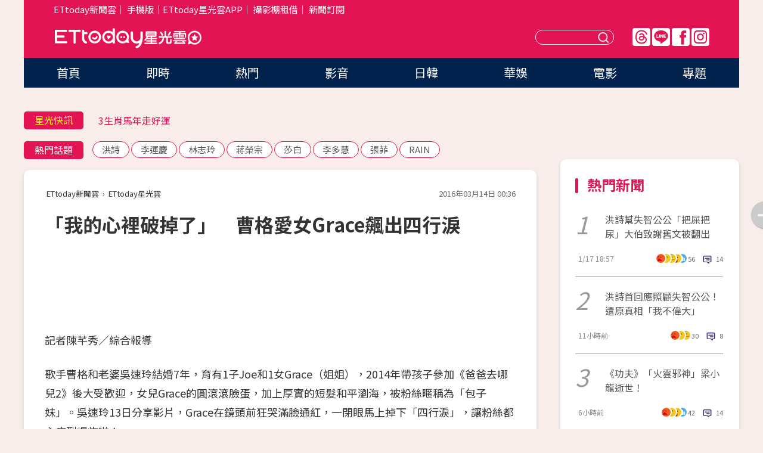

--- FILE ---
content_type: text/html; charset=utf-8
request_url: https://star.ettoday.net/news/662341
body_size: 16609
content:

<!DOCTYPE html>
<html lang="zh-Hant" prefix="og:http://ogp.me/ns#" itemscope itemtype="http://schema.org/NewsArticle">


<head>
<!-- 非共用meta 開始 -->
    <!--網頁基本meta data-->    
        <link rel="amphtml" href="https://star.ettoday.net/amp/amp_news.php7?news_id=662341">
        <title>「我的心裡破掉了」　曹格愛女Grace飆出四行淚 | ETtoday星光雲 | ETtoday新聞雲</title>
    <link rel="canonical" itemprop="mainEntityOfPage" href="https://star.ettoday.net/news/662341" />
    <meta property="og:url" itemprop="url" content="https://star.ettoday.net/news/662341" />
    <meta property="og:title" itemprop="name" content="「我的心裡破掉了」　曹格愛女Grace飆出四行淚 | ETtoday星光雲 | ETtoday新聞雲" />
    <meta property="og:image" itemprop="image" content="https://cdn2.ettoday.net/images/1664/e1664991.jpg" />
    <meta property="og:type" content="article" />
    <meta name="description" content="歌手曹格和老婆吳速玲結婚7年，育有1子Joe和1女Grace（姐姐），2014年帶孩子參加《爸爸去哪兒2》後大受歡迎，女兒Grace的圓滾滾臉蛋，加上厚實的短髮和平瀏海，被粉絲暱稱為「包子妹」。吳速玲13日分享影片，Grace在鏡頭前狂哭滿臉通紅，一閉眼馬上掉下「四行淚」，讓粉絲都心疼到爆炸啦！(曹格,Grace,姐姐,曹華恩,吳速玲,爸爸去哪兒2,Joe)" />
    <meta property="og:description" itemprop="description" content="歌手曹格和老婆吳速玲結婚7年，育有1子Joe和1女Grace（姐姐），2014年帶孩子參加《爸爸去哪兒2》後大受歡迎，女兒Grace的圓滾滾臉蛋，加上厚實的短髮和平瀏海，被粉絲暱稱為「包子妹」。吳速玲13日分享影片，Grace在鏡頭前狂哭滿臉通紅，一閉眼馬上掉下「四行淚」，讓粉絲都心疼到爆炸啦！" />
    
    <!-- 新聞資訊(系統站內頁專用) 開始 -->
    <meta name="section" property="article:section" content="影劇" />    
        <meta name="subsection" itemprop="articleSection" content="影劇" />
    <meta property="dable:item_id" content="662341">
    <meta name="pubdate" itemprop="dateCreated" itemprop="datePublished" property="article:published_time" content="2016-03-14T00:36:00+08:00" />
    <meta name="lastmod" itemprop="dateModified" http-equiv="last-modified" content="2016-03-14T15:01:49+08:00" />
    <meta name="source" itemprop="author" content="ETtoday星光雲" />
    <meta name="dcterms.rightsHolder" content="ETtoday新聞雲">
    <meta name="author" content="ETtoday新聞雲" />
    <meta property="article:author" content="https://www.facebook.com/ETtodaySTAR" />
    <meta name="news_keywords" itemprop="keywords" content="曹格,Grace,姐姐,曹華恩,吳速玲,爸爸去哪兒2,Joe">
    <!-- 新聞資訊(系統站內頁專用) 結束 -->

    <!-- JSON-LD-(系統站內頁專用) 開始 -->
    <script type="application/ld+json">
        {
            "@context": "https://schema.org",
            "@type": "NewsArticle",
            "mainEntityOfPage": "https://star.ettoday.net/news/662341",
            "headline": "「我的心裡破掉了」　曹格愛女Grace飆出四行淚",
            "url": "https://star.ettoday.net/news/662341",
            "thumbnailUrl": "https://cdn2.ettoday.net/images/1664/e1664991.jpg",
            "articleSection":"影劇",
            "creator": ["653-陳芊秀","653"],
            "image":{
                "@type":"ImageObject",
                "url":"https://cdn2.ettoday.net/images/1664/e1664991.jpg"
            },
            "dateCreated": "2016-03-14T00:36:00+08:00",
            "datePublished": "2016-03-14T00:36:00+08:00",
            "dateModified": "2016-03-14T15:01:49+08:00",
            "publisher": {
                "@type": "Organization",
                "name": "ETtoday新聞雲",
            "logo": {
                "@type": "ImageObject",
                "url": "https://cdn2.ettoday.net/style/star2024/images/push.jpg"
                }
            },
            "author":{
                "@type":"Organization",
                "name":"ETtoday新聞雲",
                "url":"https://www.ettoday.net/"
            },
            "speakable":{
            "@type": "SpeakableSpecification",
            "xpath": [
                "/html/head/meta[@property='og:title']/@content",
                "/html/head/meta[@property='og:description']/@content"
               ]
            },
            "keywords":["曹格","Grace","姐姐","曹華恩","吳速玲","爸爸去哪兒2","Joe"],
            "description": "歌手曹格和老婆吳速玲結婚7年，育有1子Joe和1女Grace（姐姐），2014年帶孩子參加《爸爸去哪兒2》後大受歡迎，女兒Grace的圓滾滾臉蛋，加上厚實的短髮和平瀏海，被粉絲暱稱為「包子妹」。吳速玲13日分享影片，Grace在鏡頭前狂哭滿臉通紅，一閉眼馬上掉下「四行淚」，讓粉絲都心疼到爆炸啦！(曹格,Grace,姐姐,曹華恩,吳速玲,爸爸去哪兒2,Joe)"
        }
        </script>
    <!-- JSON-LD-(系統站內頁專用) 結束 -->

  

  <!--GTM DataLayer 開始-->
  <script>
    dataLayer = [{ 
      'csscode': 'star',
      'page-id': '662341',
      'category-id': '9',
      'category-name1': '影劇',
      'category-name2': '影劇',
      'dept-name': '娛樂中心',
      'author-id': '653',
      'author-name': '陳芊秀',
      'readtype': 'PC',
      'pagetype': 'news',
      'et_token': '2b3b97d258d2309d273b5fd7af8c7fe8'
    }];
  </script>
  <!--GTM DataLayer 結束-->
<!-- 非共用meta 結束 -->



<!-- 共用meta 開始 -->
  <meta charset="utf-8">
  <!-- 特定頁面 or 編採不給搜尋引擎蒐錄 開始 -->
    <meta name="robots" content="index,follow,noarchive"/>
    <!-- 特定頁面 or 編採不給搜尋引擎蒐錄 結束 -->
  <meta name="viewport" content="width=1300"/>  
  <link rel="apple-touch-icon" sizes="180x180" href="//cdn2.ettoday.net/style/star2024/images/touch-icon.png" />
  <link rel="shortcut icon" sizes="192x192" href="//cdn2.ettoday.net/style/star2024/images/touch-icon.png" />
  <link rel="alternate" type="application/rss+xml" title="ETtoday《影劇新聞》" href="https://feeds.feedburner.com/ettoday/star" />
  
  <!-- ★社群分享專用 開始★ -->
  <!-- ★dns-prefetch 開始★ -->
  <link rel="dns-prefetch" href="//ad.ettoday.net">
  <link rel="dns-prefetch" href="//ad1.ettoday.net">
  <link rel="dns-prefetch" href="//ad2.ettoday.net">
  <link rel="dns-prefetch" href="//cache.ettoday.net">
  <link rel="dns-prefetch" href="//static.ettoday.net">
  <link rel="dns-prefetch" href="//cdn1.ettoday.net">
  <link rel="dns-prefetch" href="//cdn2.ettoday.net">
  <!-- ★dns-prefetch 結束★ -->
  <meta property="og:locale" content="zh_TW" />
  <meta property="fb:app_id" content="146858218737386" />
  <meta property="article:publisher" content="https://www.facebook.com/ETtodaySTAR" />
  <meta property="og:site_name" name="application-name" content="ETtoday星光雲" />
  <!-- ★社群分享專用 結束★-->

  <!-- ★CSS、JS開始★ -->
  <link rel="stylesheet" href="//cdn2.ettoday.net/style/star2024/css/style.css" type="text/css" />
  <script src="//cdn2.ettoday.net/style/star2024/js/all.js"></script>
  <!-- DFP code -->
  <script type="text/javascript" src="//cdn2.ettoday.net/dfp/dfp-gpt.js"></script>
  <!-- ★CSS、JS結束★ -->

  <!-- Google Tag Manager 開始 -->
  <script>
    (function (w, d, s, l, i) {
      w[l] = w[l] || []; w[l].push({
        'gtm.start':
          new Date().getTime(), event: 'gtm.js'
      }); var f = d.getElementsByTagName(s)[0],
        j = d.createElement(s), dl = l != 'dataLayer' ? '&l=' + l : ''; j.async = true; j.src =
          'https://www.googletagmanager.com/gtm.js?id=' + i + dl; f.parentNode.insertBefore(j, f);
    })(window, document, 'script', 'dataLayer', 'GTM-WQPR4PC');
  </script>
  <!-- Google Tag Manager 結束 -->
  
  <!-- Global site tag (gtag.js) - Google Analytics 開始 -->
  <script async src="https://www.googletagmanager.com/gtag/js?id=G-JQNDWD28RZ"></script>
  <script>
    window.dataLayer = window.dataLayer || [];
    function gtag() { dataLayer.push(arguments); }
    gtag('js', new Date());
  </script>
  <!-- Global site tag (gtag.js) - Google Analytics 結束 --><!-- 共用meta 結束 -->




<!-- dmp.js 開始 -->
<script>
  var dmp_event_property   = "star";
  var dmp_id               = "662341";
  var dmp_name             = "「我的心裡破掉了」　曹格愛女Grace飆出四行淚";
  var dmp_keywords         = "曹格,Grace,姐姐,曹華恩,吳速玲,爸爸去哪兒2,Joe";
  var dmp_publish_date     = "2016-03-14 00:36:00";
  var dmp_modified_date    = "2016-03-14 15:01:49";
  var dmp_category_id_list = "9_9";
  var dmp_is_editor_rec    = "0";
  var dmp_et_token         = "2b3b97d258d2309d273b5fd7af8c7fe8";
  var dmp_event_id         = "";
</script>
<script src="//cdn2.ettoday.net/jquery/dmp/news.js"></script>
<!-- dmp.js 結束 --> 

</head>

<body id="star" class="news-page news-662341">


<div id="fb-root"></div>


  <!-- wrapper_box 開始 -->
  <div class="wrapper_box">
    <!-- 模組 新聞內頁 分享按鈕 開始 -->
    <div id="et_sticky_pc">
      <ul>
          <li><a class="btn logo" href="https://star.ettoday.net/" title="回首頁">回首頁</a></li>
                    <li><a class="btn fb" href="javascript:;" onclick="window.open('//www.facebook.com/sharer/sharer.php?u='+encodeURIComponent('https://star.ettoday.net/news/662341?from=pc-newsshare-fb-fixed'),'facebook-share-dialog','width=626,height=436');" title="facebook">facebook</a></li>
          <li><a class="btn line" href="javascript:;" onclick="window.open('https://social-plugins.line.me/lineit/share?url='+encodeURIComponent('https://star.ettoday.net/news/662341?from=pc-newsshare-line-fixed'),'LINE','width=626,height=500');return false;" title="分享到LINE">Line</a></li>
          <li><a class="btn twitter" href="javascript:;" onclick="window.open('https://twitter.com/intent/tweet?text='+encodeURIComponent('「我的心裡破掉了」　曹格愛女Grace飆出四行淚')+'&url='+encodeURIComponent('https://star.ettoday.net/news/662341?from=pc-newsshare-twitter-fixed'),'Twittes','width=626,height=436');return false;">Twitter</a></li>
                    <li><a class="btn link" href="javascript:;" title="複製連結">複製連結</a></li>
      </ul>
  </div>
  <!-- 模組 新聞內頁 分享按鈕 結束 -->

    <!-- wrapper 開始 -->

    
    

    

      <!-- header_box 開始 -->
      

  <!-- 星光雲_轟天雷【影劇】 開始 -->
  <div class="wrapper">  
  <div id="star_thunder" class="pc_thunder">
    <script type="text/javascript">
      (function(){
        var ts = Math.random();
        document.write('<scr' + 'ipt type="text/javascript" src="https://ad.ettoday.net/ads.php?bid=star_thunder&rr='+ ts +'"></scr' + 'ipt>');
      })()
    </script>
  </div>    
  <!-- 星光雲_轟天雷【影劇】 結束 -->  

  <!-- 星光雲_雙門簾 開始 -->
  <div id="star_curtain" class="pc_curtain">
    <script type="text/javascript">
    (function(){
      var ts = Math.random();
      document.write('<scr' + 'ipt type="text/javascript" src="https://ad.ettoday.net/ads.php?bid=star_curtain&rr='+ ts +'"></scr' + 'ipt>');
    })()
    </script>
  </div>      
  <!-- 星光雲_雙門簾 結束 -->


<div class="header_box">

        <!-- ettop 開始 -->	
        <div class="ettop">
          <div class="inner">
            <div class="nav_1">
              <a href="https://www.ettoday.net/" target="_blank">ETtoday新聞雲</a>│
              <a href="#" onclick="location.replace('//www.ettoday.net/changeReadType.php?rtype=0&amp;rurl='+location.href);">手機版</a>│<a href="//www.ettoday.net/events/app/et_star.htm" target="_blank">ETtoday星光雲APP</a>│
              <a href="https://msg.ettoday.net/rd.php?id=5420">攝影棚租借</a>│
              <a href="https://www.ettoday.net/events/news-express/epaper.php">新聞訂閱</a>						
            </div>

          </div>
        </div>	
        <!-- ettop 結束 -->

        <!-- header 開始 -->
        <div class="header">
            <!-- main_logo 開始 -->
            <div class="main_logo"><a class="txt-hide" href="https://star.ettoday.net">ETtoday星光雲</a></div>
            <!-- main_logo 結束 -->

                        <!-- MOD_星光雲(PC)_版頭小橫幅(左) 開始 -->
            <div id="topic_170x50_02" class="pc_header">
              <script type="text/javascript">
              (function(){
                var ts = Math.random();
                document.write('<scr' + 'ipt type="text/javascript" src="https://ad1.ettoday.net/ads.php?bid=topic_170x50_02&rr='+ ts +'"></scr' + 'ipt>');
              })()
              </script>             
            </div>
            <!-- MOD_星光雲(PC)_版頭小橫幅(左) 結束 -->
            

                        <!-- 相信音樂_星光雲(PC)_版頭小橫幅(右) 開始 -->
            <div id="topic_170x50_01" class="pc_header">
              <script type="text/javascript">
              (function(){
                var ts = Math.random();
                document.write('<scr' + 'ipt type="text/javascript" src="https://ad1.ettoday.net/ads.php?bid=topic_170x50_01&rr='+ ts +'"></scr' + 'ipt>');
              })()
              </script>
            </div>
            <!-- 相信音樂_星光雲(PC)_版頭小橫幅(右) 結束 -->
            
            <!--menu_1 開始-->
            <div class="menu_1 clearfix">
                <a class="threads txt-hide" href="https://www.threads.net/@starettoday" target="_blank">Threads</a>
                <a class="line txt-hide" href="https://page.line.me/tqu0602i?openQrModal=true" target="_blank">Line</a>
                <a class="fb txt-hide" href="https://www.facebook.com/ETtodaySTAR" target="_blank">FB</a>
                <a class="ig txt-hide" href="https://www.instagram.com/starettoday/" target="_blank">IG</a>
            </div>
            <!--menu_1 結束-->

            
            <!-- search_box 開始-->
            <div class="search_box">
                <form method="GET" action="/search.php7">
                <input class="txt" type="text" name="keywords" placeholder="" />
                <button class="btn txt-hide">送出</button>
                </form>
            </div>
            <!-- search_box 結束-->
        </div>
        <!-- header 結束 -->

        <!-- main_nav 開始 -->
        <div class="main_nav">
          <ul>
                        <li class="" ><a href="https://star.ettoday.net/"  target="_self"  >首頁</a></li>            
                        <li class="" ><a href="/latest_news"  target="_self"  >即時</a></li>            
                        <li class="" ><a href="/hot-news"  target="_self"  >熱門</a></li>            
                        <li class="" ><a href="/video_list"  target="_self"  >影音</a></li>            
                        <li class="" ><a href="https://star.ettoday.net/star-category/%E6%97%A5%E9%9F%93"  target="_self"  >日韓</a></li>            
                        <li class="" ><a href="https://star.ettoday.net/star-category/%E8%8F%AF%E5%A8%9B"  target="_self"  >華娛</a></li>            
                        <li class="" ><a href="https://star.ettoday.net/star-category/%E9%9B%BB%E5%BD%B1"  target="_self"  >電影</a></li>            
                        <li class="" ><a href="/issue"  target="_self"  >專題</a></li>            
                      </ul>
        </div>
        <!-- main_nav 結束 -->
</div>

<!-- 星光雲_超級大橫幅 開始 -->
<div id="star_970x90" class="pc_billboard">
  <script type="text/javascript">
  (function(){
    var ts = Math.random();
    document.write('<scr' + 'ipt type="text/javascript" src="https://ad.ettoday.net/ads.php?bid=star_970x90&rr='+ ts +'"></scr' + 'ipt>');
  })()
  </script>
</div>
<!-- 星光雲_超級大橫幅 結束 -->

      <!-- header_box 結束 -->

      <!-- container_box 開始-->
      <div class="container_box">
        <!-- container 開始-->
        <div class="container">
          <!-- r1 開始-->
          <div class="r1 clearfix"> <!-- c1 開始-->
            <div class="c1">
              <!-- inner 開始-->
              <div class="inner">
                
                <!-- 星光快訊 ticker_1 開始-->
                
<div class="ticker_1 clearfix">
    <h3 class="title">星光快訊</h3>
    <!--滾動 開始-->
    <div class="run">
    <!--inner 開始-->
    <div class="inner">
                <!-- 組 -->
        <div class="piece"><a href="https://star.ettoday.net/news/3103083" target="_blank">禾浩辰開車自撞…又遭撞凹保險桿</a></div>
        <!-- 組 -->
                <!-- 組 -->
        <div class="piece"><a href="https://star.ettoday.net/news/3102982" target="_blank">3生肖馬年走好運</a></div>
        <!-- 組 -->
                <!-- 組 -->
        <div class="piece"><a href="https://star.ettoday.net/news/3103142" target="_blank">BTS回歸專輯「3圓圈」遭惡意解讀！</a></div>
        <!-- 組 -->
                <!-- 組 -->
        <div class="piece"><a href="https://goo.gl/HpctKi" target="_blank">接收娛樂大小事！加入星光雲LINE好友⭐</a></div>
        <!-- 組 -->
            </div>
    <!--inner 結束-->
    </div>
    <!--滾動 結束-->
</div>                <!-- 星光快訊 ticker_1 結束-->

                
                <!-- part_txt_1 熱門話題 開始-->
                <div class="part_txt_1">
    <h2 class="title">熱門話題</h2>
    <div class="box_0">
    <a href="/tag/%E6%B4%AA%E8%A9%A9">洪詩</a> <a href="/tag/%E6%9D%8E%E9%81%8B%E6%85%B6">李運慶</a> <a href="/tag/%E6%9E%97%E5%BF%97%E7%8E%B2">林志玲</a> <a href="/tag/%E8%94%A3%E6%A6%AE%E5%AE%97">蔣榮宗</a> <a href="/tag/%E8%8E%8E%E7%99%BD">莎白</a> <a href="/tag/%E6%9D%8E%E5%A4%9A%E6%85%A7">李多慧</a> <a href="/tag/%E5%BC%B5%E8%8F%B2">張菲</a> <a href="/tag/RAIN">RAIN</a>     </div>
</div>                <!-- part_txt_1 熱門話題 結束-->
                
                <!-- 新聞模組 block_a 開始 -->
                <div class="block_a">
                  <!--breadcrumb_box 開始-->
                  <div class="breadcrumb_box clearfix">
                    <!--麵包屑 開始-->
                    <div class="menu_bread_crumb" itemscope itemtype="http://schema.org/BreadcrumbList">
                        <!-- 第一層 開始 -->
                        <div itemscope itemtype="http://schema.org/ListItem" itemprop="itemListElement">
                            <a itemscope itemtype="http://schema.org/Thing" itemprop="item" href="https://www.ettoday.net/" id="https://www.ettoday.net/" >
                                <span itemprop="name">ETtoday新聞雲</span>
                            </a>
                            <meta itemprop="position" content="1" />
                        </div>
                        <!-- 第一層 結束 -->
                        ›
                        <!-- 第二層 開始 -->
                        <div itemscope itemtype="http://schema.org/ListItem" itemprop="itemListElement">
                            <a itemscope itemtype="http://schema.org/Thing" itemprop="item" href="https://star.ettoday.net/" id="https://star.ettoday.net/">
                                <span itemprop="name">ETtoday星光雲</span>
                            </a>
                            <meta itemprop="position" content="2" />
                        </div>
                        <!-- 第二層 結束 -->
                    </div>
                    <!--麵包屑 結束-->
                    <!--時間 開始-->
                    <time class="date" itemprop="datePublished" datetime="2016-03-14T00:36:00+08:00">2016年03月14日 00:36</time>
                    <!--時間 結束-->
                  </div>
                  <!--breadcrumb_box 結束-->
                  <!--新聞模組 module_1 開始-->
                  <article class="module_1">
                    <!--網站logo 列印時出現 開始-->
                    <div class="site_logo" style="display:none;">
                        <link href="//cdn2.ettoday.net/style/star2024/css/print.css" rel="stylesheet" type="text/css" media="print"/>
                        <img src="//cdn2.ettoday.net/style/star2024/images/logo_print.png"/>
                    </div>
                    <!--網站logo 列印時出現 結束-->
                    <!--標題 開始-->
                    <header>
                      <h1 class="title" itemprop="headline">
                          「我的心裡破掉了」　曹格愛女Grace飆出四行淚                      </h1>
                    </header>
                    <!--標題 結束-->

                                        <!-- 星光雲PC&M_文字廣告(上)(★特開★) 開始 -->
                    <div id="star_text_1" class="text_ad_top ad_txt_1">
                      <script type="text/javascript">
                      (function(){
                        var ts = Math.random();
                        document.write('<scr' + 'ipt type="text/javascript" src="https://ad.ettoday.net/ads.php?bid=star_text_1&rr='+ ts +'"></scr' + 'ipt>');
                      })()
                      </script>
                    </div>
                    <!-- 星光雲PC&M_文字廣告(上)(★特開★) 開始 -->
                    
                    <!--各頻道PC 文首分享 開始-->
                    <!--模組 et_social_1 開始-->
<div class="et_social_1">
	<!-------成人警告 開始----------->
		<!-------成人警告 結束----------->

	<!-- menu 開始 -->
		<!-- <div class="menu">
	</div> -->
		<!-- menu 結束 -->
</div>
<!--模組 et_social_1 結束-->
                    <!--各頻道PC 文首分享 結束-->

                    
                    <!-- 投票 文章前 開始 -->
                                        <!-- 投票 文章前 結束 -->

                    <!--本文 開始-->
                    <div class="story">
                      
<div id="fb-root">&nbsp;</div>
<script>(function(d, s, id) { var js, fjs = d.getElementsByTagName(s)[0]; if (d.getElementById(id)) return; js = d.createElement(s); js.id = id; js.src = "//connect.facebook.net/zh_TW/sdk.js#xfbml=1&version=v2.3"; fjs.parentNode.insertBefore(js, fjs);}(document, 'script', 'facebook-jssdk'));</script>
<div class="fb-video" data-allowfullscreen="1" data-href="/ETtodaySTAR/videos/vb.144589512304563/932608170169356/?type=3">
<div class="fb-xfbml-parse-ignore"><blockquote cite="https://www.facebook.com/ETtodaySTAR/videos/932608170169356/"><a href="https://www.facebook.com/ETtodaySTAR/videos/932608170169356/">曹格女兒Grace崩潰痛哭　我的心裡快破掉了</a>
<p>我的心也跟著一起破掉了（虎咪 淚）【延伸閱讀】「我的心裡破掉了」　曹格愛女Grace飆出四行淚http://star.ettoday.net/news/662341?from......</p>
由 <a href="https://www.facebook.com/ETtodaySTAR/">ETtoday星光雲</a>貼上了 2016年3月13日</blockquote></div>
</div>

<p>記者陳芊秀／綜合報導</p>
<p>歌手曹格和老婆吳速玲結婚7年，育有1子Joe和1女Grace（姐姐），2014年帶孩子參加《爸爸去哪兒2》後大受歡迎，女兒Grace的圓滾滾臉蛋，加上厚實的短髮和平瀏海，被粉絲暱稱為「包子妹」。吳速玲13日分享影片，Grace在鏡頭前狂哭滿臉通紅，一閉眼馬上掉下「四行淚」，讓粉絲都心疼到爆炸啦！</p>
<p><img src="https://cdn2.ettoday.net/images/1664/d1664991.jpg" width="600" height="450" alt="" /></p>
<p><strong>▲Grace爆哭，一眨眼睛就飆出四行淚，令粉絲都心疼到爆炸！（圖／翻攝自媽咪速玲臉書）</strong></p>
    <!-- 新聞中_巨幅 start-->
    <div class="ad_in_news" style="mragin:10px auto;text-align:center">
     <div class="ad_readmore">[廣告]請繼續往下閱讀...</div>
     <script language="JavaScript" type="text/javascript">
      var ts = Math.random();
      document.write('<scr' + 'ipt language="JavaScript" type="text/javascript" src="https://ad.ettoday.net/ads.php?bid=star_in_news_1&rr='+ ts +'"></scr' + 'ipt>');
     </script>
    </div>
    <!-- 新聞中_巨幅 end-->
    
<p>影片中，Grace不停哭泣，被問「為什麼哭」，她一想起就心酸淚流，「因為我做了一隻螃蟹媽咪不喜歡」，啜泣地說：<span style="color: rgb(255, 0, 0);"><strong>「我的心裡就快要破掉了&hellip;&hellip;。」</strong></span>她的媽媽溫柔地安慰沒有不喜歡，她還是好傷心，「可是我喜歡這隻螃蟹，可是妳不喜歡&hellip;&hellip;。」她越想越難過，斗大淚珠都落在胸口，雙手趴在床上，低頭貼在床邊，又抬起頭改用手撐住下巴，哭得無所適從。</p>
<p><img src="https://cdn2.ettoday.net/images/1664/d1664992.jpg" width="600" height="450" alt="" /></p>
<p><strong>▲Grace哭到斗大淚珠一直落下，甚至難過到趴床！（圖／翻攝自媽咪速玲臉書）</strong></p>
<p>網友看到Grace爆哭的影片，揪心地隔空安慰，「看姐姐哭成這樣，我的心裡也要破掉了」，有人則是聽到「心裡破掉」則是忍不住笑出來，「太可愛了，又超可憐的」。有人形容Grace是玻璃心，「哭得阿姨的心也要碎了！」大家紛紛學著喊「心裡快要破掉了」、「哭成這樣也是讓人融化啊！」</p>
<div id="fb-root">&nbsp;</div>
<script>(function(d, s, id) {  var js, fjs = d.getElementsByTagName(s)[0];  if (d.getElementById(id)) return;  js = d.createElement(s); js.id = id;  js.src = "//connect.facebook.net/zh_TW/sdk.js#xfbml=1&version=v2.3";  fjs.parentNode.insertBefore(js, fjs);}(document, 'script', 'facebook-jssdk'));</script>
<div class="fb-video" data-allowfullscreen="1" data-href="https://www.facebook.com/Mama540/videos/454260674771666/">
<div class="fb-xfbml-parse-ignore"><blockquote cite="https://www.facebook.com/Mama540/videos/454260674771666/">
<p>聽著窗外的大雨聲睡不著～滑手機滑到這覺得好好笑！她哭得.....我都要甘拜下風了！但用詞有遺傳到我</p>
</blockquote></div>
</div>
<p>●<strong>手機要看更多請下載《<span style="color: rgb(204, 51, 102);">娛樂星光雲</span>》APP&nbsp;</strong></p>
<p><a target="_blank" href="https://goo.gl/tTE3aj"><strong><span style="color: rgb(0, 0, 255);">►►►iOS:點我下載。</span></strong></a></p>
<p><a target="_blank" href="https://goo.gl/TetPnR"><strong><span style="color: rgb(0, 0, 255);">►►►Android:點我下載。</span></strong></a></p>                    </div>
                    <!--本文 結束-->

                    <img src="https://www.ettoday.net/source/et_track.php7" width="0" height="0" style="display:none;">

                    
                                                  
                    


                    <!-- 投票 文章後 開始 -->
                                          <!-- 投票 文章後 結束 -->

                      
                    

                  </article>
                  <!--新聞模組 module_1 結束-->

                  <!--各頻道PC 文末分享 開始-->
                  <!--模組 et_social_2、et_social_3 共用 CSS 開始-->
<link rel="stylesheet" href="https://cdn2.ettoday.net/style/et_common/css/social_sharing_2.css">
<!--模組 et_social_2、et_social_3 共用 CSS 結束-->

<!--模組 et_social_2 開始-->
<div class="et_social_2">
	<p>分享給朋友：</p>
	<!-- menu 開始 -->
	<div class="menu">
				<a href="javascript:;" onclick="window.open('https://www.facebook.com/sharer/sharer.php?u='+encodeURIComponent('https://star.ettoday.net/news/662341')+'?from=pc-newsshare-fb','facebook-share-dialog','width=626,height=436');return false;" class="facebook" title="分享到Facebook"></a>
		<a href="javascript:;" onclick="window.open('https://social-plugins.line.me/lineit/share?url='+encodeURIComponent('https://star.ettoday.net/news/662341')+'?from=pc-newsshare-line','LINE','width=626,height=500');return false;" class="line" title="分享到LINE"></a>
		<a href="javascript:;" onclick="window.open('https://twitter.com/intent/tweet?text='+encodeURIComponent('「我的心裡破掉了」　曹格愛女Grace飆出四行淚')+'&url=https://star.ettoday.net/news/662341?from=pc-newsshare-twitter','Twittes','width=626,height=436');return false;" class="x" title="分享到X"></a>
				<a class="copy-link" title="複製連結"></a>
		<a class="print" onclick="window.print();" title="列印本頁"></a> 
				<a class="message scrollgo" title="點我留言" rel=".fb-comments"></a>
			</div>
	<!-- menu 結束 -->
</div>
<!--模組 et_social_2 結束-->

<!--模組 et_social_3 開始-->
<div class="et_social_3">
	<p>追蹤我們：</p>
	<!-- menu 開始 -->
	<div class="menu">
		<a href="https://www.facebook.com/ETtodaySTAR" class="facebook" title="追蹤Facebook粉絲團" target="_blank"></a>
		<a href="https://www.youtube.com/channel/UCX157UE-NdaUGQJDkQ-XKnw" class="youtube" title="訂閱YouTube" target="_blank"></a>
		<a href="https://www.instagram.com/starettoday/" class="instagram" title="追蹤IG" target="_blank"></a>
		<a href="https://line.me/R/ti/p/%40ETtoday" class="line" title="加LINE好友" target="_blank"></a>
		<a href="https://twitter.com/ettodaytw" class="x" title="追蹤X" target="_blank"></a>
		<a href="https://t.me/ETtodaynews" class="telegram" title="追蹤Telegram" target="_blank"></a>
	</div>
	<!-- menu 結束 -->
</div>
<!--模組 et_social_3 結束-->
                  <!--各頻道PC 文末分享 結束-->

                  <!-- tagbanner專區 開始 -->
                  <div class="tag-banner">
                     
                  </div>
                  <!-- tagbanner專區 結束 -->

                  <!-- 版權宣告 開始 -->
                  <p class="txt_1">※本文版權所有，非經授權，不得轉載。[<a href="//www.ettoday.net/member/clause_copyright.php" target="_blank">ETtoday著作權聲明</a>]※</p>
                  <!-- 版權宣告 結束 -->

                </div>
                <!--新聞模組 block_a 結束 -->


                
                <!--關鍵字 block_a 開始 -->
                <div class="block_a">
                  <h2 class="title_a">關鍵字</h2>
                  <!-- part_txt_3 開始-->
                  <div class="part_txt_3">                    
                  <a href="/tag/%E6%9B%B9%E6%A0%BC">曹格</a><a href="/tag/Grace">Grace</a><a href="/tag/%E5%A7%90%E5%A7%90">姐姐</a><a href="/tag/%E6%9B%B9%E8%8F%AF%E6%81%A9">曹華恩</a><a href="/tag/%E5%90%B3%E9%80%9F%E7%8E%B2">吳速玲</a><a href="/tag/%E7%88%B8%E7%88%B8%E5%8E%BB%E5%93%AA%E5%85%922">爸爸去哪兒2</a><a href="/tag/Joe">Joe</a> 
                  </div>
                  <!-- part_txt_3 結束-->
                </div>
                <!--關鍵字 block_a 結束 -->

                
                

                            <!-- 星光雲_文章推薦模組_1 開始 -->
              <div class=" block_a">
                <div id="star_recirculation_1" class="recirculation">
                  <script type="text/javascript">
                  (function(){
                    var ts = Math.random();
                    document.write('<scr' + 'ipt type="text/javascript" src="https://ad.ettoday.net/ads.php?bid=star_recirculation_1&rr='+ ts +'"></scr' + 'ipt>');
                  })()
                  </script>
                </div>
              </div>
              <!-- 星光雲_文章推薦模組_1 結束 -->
              
              <!-- 推薦閱讀 block_a 開始-->
              <div class="block_a recomm-news">
                <h2 class="title_a">推薦閱讀</h2>
                <!-- part_pictxt_1 開始-->
                <div class="part_pictxt_1 clearfix">

                                  
                  <!-- 組 -->
                  <div class="box_0">
                    <div class="pic">
                      <a href="https://star.ettoday.net/news/661963" title="汪東城Cos尺度大解放！　「放太開惹…」萌樣驚呆網友" target="_blank"><img src="//cdn2.ettoday.net/style/misc/loading_300x225.gif" data-original="https://cdn2.ettoday.net/images/1663/d1663768.jpg" alt="汪東城Cos尺度大解放！　「放太開惹…」萌樣驚呆網友" /></a>
                    </div>
                    <h3><a href="https://star.ettoday.net/news/661963" target="_blank">汪東城Cos尺度大解放！　「放太開惹…」萌樣驚呆網友</a></h3>                    
                    <p class="time">3/13 00:04</p>
                  </div>
                  <!-- 組 -->
                
                                    
                  <!-- 組 -->
                  <div class="box_0">
                    <div class="pic">
                      <a href="https://star.ettoday.net/news/661978" title="謝和弦道歉了！　「躁鬱症復發」求原諒" target="_blank"><img src="//cdn2.ettoday.net/style/misc/loading_300x225.gif" data-original="https://cdn2.ettoday.net/images/1663/d1663800.jpg" alt="謝和弦道歉了！　「躁鬱症復發」求原諒" /></a>
                    </div>
                    <h3><a href="https://star.ettoday.net/news/661978" target="_blank">謝和弦道歉了！　「躁鬱症復發」求原諒</a></h3>                    
                    <p class="time">3/13 08:34</p>
                  </div>
                  <!-- 組 -->
                
                                    
                  <!-- 組 -->
                  <div class="box_0">
                    <div class="pic">
                      <a href="https://star.ettoday.net/news/661970" title="陳艾琳深夜206字揭傷疤　「人生代表作如此很諷刺！」" target="_blank"><img src="//cdn2.ettoday.net/style/misc/loading_300x225.gif" data-original="https://cdn2.ettoday.net/images/1628/d1628019.jpg" alt="陳艾琳深夜206字揭傷疤　「人生代表作如此很諷刺！」" /></a>
                    </div>
                    <h3><a href="https://star.ettoday.net/news/661970" target="_blank">陳艾琳深夜206字揭傷疤　「人生代表作如此很諷刺！」</a></h3>                    
                    <p class="time">3/13 07:20</p>
                  </div>
                  <!-- 組 -->
                
                                    
                  <!-- 組 -->
                  <div class="box_0">
                    <div class="pic">
                      <a href="https://star.ettoday.net/news/661977" title="徐佳瑩《歌手4》墊底淚崩卻挨罵　陸網友怒嗆：噁心！" target="_blank"><img src="//cdn2.ettoday.net/style/misc/loading_300x225.gif" data-original="https://cdn2.ettoday.net/images/1663/d1663799.jpg" alt="徐佳瑩《歌手4》墊底淚崩卻挨罵　陸網友怒嗆：噁心！" /></a>
                    </div>
                    <h3><a href="https://star.ettoday.net/news/661977" target="_blank">徐佳瑩《歌手4》墊底淚崩卻挨罵　陸網友怒嗆：噁心！</a></h3>                    
                    <p class="time">3/13 08:30</p>
                  </div>
                  <!-- 組 -->
                
                                    
                  <!-- 組 -->
                  <div class="box_0">
                    <div class="pic">
                      <a href="https://star.ettoday.net/news/661972" title="台中早餐沒文化？　玖壹壹健志2句話霸氣回應" target="_blank"><img src="//cdn2.ettoday.net/style/misc/loading_300x225.gif" data-original="https://cdn2.ettoday.net/images/1281/d1281694.jpg" alt="台中早餐沒文化？　玖壹壹健志2句話霸氣回應" /></a>
                    </div>
                    <h3><a href="https://star.ettoday.net/news/661972" target="_blank">台中早餐沒文化？　玖壹壹健志2句話霸氣回應</a></h3>                    
                    <p class="time">3/13 07:46</p>
                  </div>
                  <!-- 組 -->
                
                                    
                  <!-- 組 -->
                  <div class="box_0">
                    <div class="pic">
                      <a href="https://star.ettoday.net/news/662038" title="網傳《太陽的後裔》結局是...　粉絲跪求：這不是真的" target="_blank"><img src="//cdn2.ettoday.net/style/misc/loading_300x225.gif" data-original="https://cdn2.ettoday.net/images/1688/d1688723.jpg" alt="網傳《太陽的後裔》結局是...　粉絲跪求：這不是真的" /></a>
                    </div>
                    <h3><a href="https://star.ettoday.net/news/662038" target="_blank">網傳《太陽的後裔》結局是...　粉絲跪求：這不是真的</a></h3>                    
                    <p class="time">3/13 12:33</p>
                  </div>
                  <!-- 組 -->
                
                                    
                  <!-- 組 -->
                  <div class="box_0">
                    <div class="pic">
                      <a href="https://star.ettoday.net/news/662045" title="劉天健16年前好眼力！　推「美男」Ella造就S.H.E" target="_blank"><img src="//cdn2.ettoday.net/style/misc/loading_300x225.gif" data-original="https://cdn2.ettoday.net/images/1663/d1663892.jpg" alt="劉天健16年前好眼力！　推「美男」Ella造就S.H.E" /></a>
                    </div>
                    <h3><a href="https://star.ettoday.net/news/662045" target="_blank">劉天健16年前好眼力！　推「美男」Ella造就S.H.E</a></h3>                    
                    <p class="time">3/13 11:21</p>
                  </div>
                  <!-- 組 -->
                
                                    
                  <!-- 組 -->
                  <div class="box_0">
                    <div class="pic">
                      <a href="https://star.ettoday.net/news/662020" title="天王級製作人病逝！　「Ella恩師」劉天健享年53歲" target="_blank"><img src="//cdn2.ettoday.net/style/misc/loading_300x225.gif" data-original="https://cdn2.ettoday.net/images/41/d41889.jpg" alt="天王級製作人病逝！　「Ella恩師」劉天健享年53歲" /></a>
                    </div>
                    <h3><a href="https://star.ettoday.net/news/662020" target="_blank">天王級製作人病逝！　「Ella恩師」劉天健享年53歲</a></h3>                    
                    <p class="time">3/13 10:34</p>
                  </div>
                  <!-- 組 -->
                
                                    
                  <!-- 組 -->
                  <div class="box_0">
                    <div class="pic">
                      <a href="https://star.ettoday.net/news/661993" title="畢書盡二頭肌炸裂！　李玉璽「致敬」跟著墊大" target="_blank"><img src="//cdn2.ettoday.net/style/misc/loading_300x225.gif" data-original="https://cdn2.ettoday.net/images/1663/d1663809.jpg" alt="畢書盡二頭肌炸裂！　李玉璽「致敬」跟著墊大" /></a>
                    </div>
                    <h3><a href="https://star.ettoday.net/news/661993" target="_blank">畢書盡二頭肌炸裂！　李玉璽「致敬」跟著墊大</a></h3>                    
                    <p class="time">3/13 09:40</p>
                  </div>
                  <!-- 組 -->
                
                                    
                  <!-- 組 -->
                  <div class="box_0">
                    <div class="pic">
                      <a href="https://star.ettoday.net/news/661969" title="SpeXial沒22K　謝和弦疑不忍「給我公關票也不看」" target="_blank"><img src="//cdn2.ettoday.net/style/misc/loading_300x225.gif" data-original="https://cdn2.ettoday.net/images/1663/d1663794.jpg" alt="SpeXial沒22K　謝和弦疑不忍「給我公關票也不看」" /></a>
                    </div>
                    <h3><a href="https://star.ettoday.net/news/661969" target="_blank">SpeXial沒22K　謝和弦疑不忍「給我公關票也不看」</a></h3>                    
                    <p class="time">3/13 06:47</p>
                  </div>
                  <!-- 組 -->
                
                                    
                  <!-- 組 -->
                  <div class="box_0">
                    <div class="pic">
                      <a href="https://star.ettoday.net/news/3102859" title="洪詩幫失智公公「把屎把尿」　大伯致謝舊文被翻出…網：值得疼" target="_blank"><img src="//cdn2.ettoday.net/style/misc/loading_300x225.gif" data-original="https://cdn2.ettoday.net/images/8585/d8585766.webp" alt="洪詩幫失智公公「把屎把尿」　大伯致謝舊文被翻出…網：值得疼" /></a>
                    </div>
                    <h3><a href="https://star.ettoday.net/news/3102859" target="_blank">洪詩幫失智公公「把屎把尿」　大伯致謝舊文被翻出…網：值得疼</a></h3>                    
                    <p class="time">1/17 18:57</p>
                  </div>
                  <!-- 組 -->
                
                                    
                  <!-- 組 -->
                  <div class="box_0">
                    <div class="pic">
                      <a href="https://star.ettoday.net/news/3103082" title="洪詩首回應照顧失智公公！還原真相「我不偉大」…大伯感謝文惹議" target="_blank"><img src="//cdn2.ettoday.net/style/misc/loading_300x225.gif" data-original="https://cdn2.ettoday.net/images/8586/d8586245.webp" alt="洪詩首回應照顧失智公公！還原真相「我不偉大」…大伯感謝文惹議" /></a>
                    </div>
                    <h3><a href="https://star.ettoday.net/news/3103082" target="_blank">洪詩首回應照顧失智公公！還原真相「我不偉大」…大伯感謝文惹議</a></h3>                    
                    <p class="time">11小時前</p>
                  </div>
                  <!-- 組 -->
                
                  
                </div>
                <!-- part_pictxt_1 結束-->
              </div>
              <!-- 推薦閱讀 block_a 結束-->

              

              <!-- 熱門影音 block_a 開始-->
              <div class="block_a">
                <h2 class="title_a">熱門影音</h2>
                <!--gallery_2 開始-->
                <div class="gallery_2">
                  <!--run 開始-->
                  <div class="run">
                    <!--inner-->
                    <div class="inner">
                                          <!-- 組 -->
                      <div class="piece">
                        <a class="link" href="https://star.ettoday.net/video/489910" title="費德勒看到ACE球大笑　周杰倫秒喪氣：好糗" target="_blank">
                          <div class="pic"><img src="https://cdn2.ettoday.net/film/images/489/c489910.webp" alt="費德勒看到ACE球大笑　周杰倫秒喪氣：好糗" /></div>
                          <h3>費德勒看到ACE球大笑　周杰倫秒喪氣：好糗</h3>
                        </a>
                      </div>
                      <!-- 組 -->
                                          <!-- 組 -->
                      <div class="piece">
                        <a class="link" href="https://star.ettoday.net/video/489970" title="金宣虎坐錯位超慌張XD　高允貞一句話全場歡呼" target="_blank">
                          <div class="pic"><img src="https://cdn2.ettoday.net/film/images/489/c489970.webp" alt="金宣虎坐錯位超慌張XD　高允貞一句話全場歡呼" /></div>
                          <h3>金宣虎坐錯位超慌張XD　高允貞一句話全場歡呼</h3>
                        </a>
                      </div>
                      <!-- 組 -->
                                          <!-- 組 -->
                      <div class="piece">
                        <a class="link" href="https://star.ettoday.net/video/489918" title="孫藝真兒子幫媽咪慶生　奶音狂催促：趕快吹蠟燭！" target="_blank">
                          <div class="pic"><img src="https://cdn2.ettoday.net/film/images/489/c489918.webp" alt="孫藝真兒子幫媽咪慶生　奶音狂催促：趕快吹蠟燭！" /></div>
                          <h3>孫藝真兒子幫媽咪慶生　奶音狂催促：趕快吹蠟燭！</h3>
                        </a>
                      </div>
                      <!-- 組 -->
                                          <!-- 組 -->
                      <div class="piece">
                        <a class="link" href="https://star.ettoday.net/video/489946" title="薔薔靈堂送別曹西平　曝生前互動：算是他的客人" target="_blank">
                          <div class="pic"><img src="https://cdn2.ettoday.net/film/images/489/c489946.webp" alt="薔薔靈堂送別曹西平　曝生前互動：算是他的客人" /></div>
                          <h3>薔薔靈堂送別曹西平　曝生前互動：算是他的客人</h3>
                        </a>
                      </div>
                      <!-- 組 -->
                                          <!-- 組 -->
                      <div class="piece">
                        <a class="link" href="https://star.ettoday.net/video/489894" title="每天都在「許光漢好帥」　李雅英被下禁令XD" target="_blank">
                          <div class="pic"><img src="https://cdn2.ettoday.net/film/images/489/c489894.webp" alt="每天都在「許光漢好帥」　李雅英被下禁令XD" /></div>
                          <h3>每天都在「許光漢好帥」　李雅英被下禁令XD</h3>
                        </a>
                      </div>
                      <!-- 組 -->
                                          <!-- 組 -->
                      <div class="piece">
                        <a class="link" href="https://star.ettoday.net/video/489958" title="龍千玉淚憶曹西平　「生生世世繼續結緣」" target="_blank">
                          <div class="pic"><img src="https://cdn2.ettoday.net/film/images/489/c489958.webp" alt="龍千玉淚憶曹西平　「生生世世繼續結緣」" /></div>
                          <h3>龍千玉淚憶曹西平　「生生世世繼續結緣」</h3>
                        </a>
                      </div>
                      <!-- 組 -->
                                          <!-- 組 -->
                      <div class="piece">
                        <a class="link" href="https://star.ettoday.net/video/489864" title="陶晶瑩曝「李李仁吻戲有隔大拇指」　關穎秒拆穿：他放屁！" target="_blank">
                          <div class="pic"><img src="https://cdn2.ettoday.net/film/images/489/c489864.webp" alt="陶晶瑩曝「李李仁吻戲有隔大拇指」　關穎秒拆穿：他放屁！" /></div>
                          <h3>陶晶瑩曝「李李仁吻戲有隔大拇指」　關穎秒拆穿：他放屁！</h3>
                        </a>
                      </div>
                      <!-- 組 -->
                                          <!-- 組 -->
                      <div class="piece">
                        <a class="link" href="https://star.ettoday.net/video/489839" title="黃嘉千16歲女兒有藝術天分　「目前沒考慮進演藝圈」" target="_blank">
                          <div class="pic"><img src="https://cdn2.ettoday.net/film/images/489/c489839.webp" alt="黃嘉千16歲女兒有藝術天分　「目前沒考慮進演藝圈」" /></div>
                          <h3>黃嘉千16歲女兒有藝術天分　「目前沒考慮進演藝圈」</h3>
                        </a>
                      </div>
                      <!-- 組 -->
                                          <!-- 組 -->
                      <div class="piece">
                        <a class="link" href="https://star.ettoday.net/video/489955" title="澄清與民視糾葛「沒說不主持」　胡瓜：盡量用錢污辱我" target="_blank">
                          <div class="pic"><img src="https://cdn2.ettoday.net/film/images/489/c489955.webp" alt="澄清與民視糾葛「沒說不主持」　胡瓜：盡量用錢污辱我" /></div>
                          <h3>澄清與民視糾葛「沒說不主持」　胡瓜：盡量用錢污辱我</h3>
                        </a>
                      </div>
                      <!-- 組 -->
                                          <!-- 組 -->
                      <div class="piece">
                        <a class="link" href="https://star.ettoday.net/video/489926" title="Rain抵台！黑大衣帥翻　不停揮手打招呼超親民" target="_blank">
                          <div class="pic"><img src="https://cdn2.ettoday.net/film/images/489/c489926.webp" alt="Rain抵台！黑大衣帥翻　不停揮手打招呼超親民" /></div>
                          <h3>Rain抵台！黑大衣帥翻　不停揮手打招呼超親民</h3>
                        </a>
                      </div>
                      <!-- 組 -->
                                          <!-- 組 -->
                      <div class="piece">
                        <a class="link" href="https://star.ettoday.net/video/490026" title="這個影片沒有全裸畫面　直播主Dory多莉的寫真書" target="_blank">
                          <div class="pic"><img src="https://cdn2.ettoday.net/film/images/490/c490026.webp" alt="這個影片沒有全裸畫面　直播主Dory多莉的寫真書" /></div>
                          <h3>這個影片沒有全裸畫面　直播主Dory多莉的寫真書</h3>
                        </a>
                      </div>
                      <!-- 組 -->
                                          <!-- 組 -->
                      <div class="piece">
                        <a class="link" href="https://star.ettoday.net/video/488470" title="曹西平猝逝...楊繡惠不捨　感嘆：能和父母天上團圓了" target="_blank">
                          <div class="pic"><img src="https://cdn2.ettoday.net/film/images/488/c488470.webp" alt="曹西平猝逝...楊繡惠不捨　感嘆：能和父母天上團圓了" /></div>
                          <h3>曹西平猝逝...楊繡惠不捨　感嘆：能和父母天上團圓了</h3>
                        </a>
                      </div>
                      <!-- 組 -->
                                        </div>
                    <!--inner-->
                  </div>
                  <!--run 結束-->
                </div>
                <!--gallery_2 結束-->

                <!-- part_pictxt_3 開始-->
                <div class="part_pictxt_3 clearfix">
                  
                                  <!-- 組 -->
                  <div class="box_0">
                    <div class="pic">
                      <a href="https://star.ettoday.net/video/490023" title="43歲RAIN超強！睽違20年攻蛋　一開場就裸半身...露驚人肌肉" target="_blank"><img src="https://cdn2.ettoday.net/style/misc/loading_300x169.gif" data-original="https://cdn2.ettoday.net/film/images/490/c490023.webp" alt="43歲RAIN超強！睽違20年攻蛋　一開場就裸半身...露驚人肌肉" /></a>
                    </div>
                    <h3><a href="https://star.ettoday.net/video/490023" title="43歲RAIN超強！睽違20年攻蛋　一開場就裸半身...露驚人肌肉">43歲RAIN超強！睽違20年攻蛋　一開場就裸半身...露驚人肌肉</a>
                    </h3>
                  </div>
                  <!-- 組 -->                
                                  <!-- 組 -->
                  <div class="box_0">
                    <div class="pic">
                      <a href="https://star.ettoday.net/video/489881" title="鬼鬼曝女兒「幫招桃花」到處喊爸爸XD　跟炎亞綸「仍沒聯絡」：會少交圈內朋友" target="_blank"><img src="https://cdn2.ettoday.net/style/misc/loading_300x169.gif" data-original="https://cdn2.ettoday.net/film/images/489/c489881.webp" alt="鬼鬼曝女兒「幫招桃花」到處喊爸爸XD　跟炎亞綸「仍沒聯絡」：會少交圈內朋友" /></a>
                    </div>
                    <h3><a href="https://star.ettoday.net/video/489881" title="鬼鬼曝女兒「幫招桃花」到處喊爸爸XD　跟炎亞綸「仍沒聯絡」：會少交圈內朋友">鬼鬼曝女兒「幫招桃花」到處喊爸爸XD　跟炎亞綸「仍沒聯絡」：會少交圈內朋友</a>
                    </h3>
                  </div>
                  <!-- 組 -->                
                                </div>
                <!-- part_pictxt_3 結束-->

                <!-- more_box 開始-->
                <div class="more_box"><a class="more" href="https://star.ettoday.net/video_list" target="_blank">看更多</a></div>
                <!-- more_box 結束-->
              </div>
              <!-- 熱門影音 block_a 結束-->

              <!-- 開框 開始 -->
              <link rel="stylesheet" href="https://cdn2.ettoday.net/style/live-frame2018/etlive.css?20181214" type="text/css"/>
                   <script src="https://cdn2.ettoday.net/style/live-frame2018/etlive.js"></script>            <div class="video_frame">
                <h2 class="live_title"><a target="_blank" href="https://msg.ettoday.net/msg_liveshow.php?redir=https%3A%2F%2Fboba.ettoday.net%2Fvideonews%2F490009%3Ffrom%3Dvodframe_star&vid=490009">楊冪直播狂嗑食物！　工作人員急喊：姐少吃點</a></h2>
                <div id="ettoday_channel_frame" style="clear:both">
                    <div class="ettoday_vod">
                        <span class="live_btn_close"></span>
                        <a href="https://msg.ettoday.net/msg_liveshow.php?redir=https%3A%2F%2Fboba.ettoday.net%2Fvideonews%2F490009%3Ffrom%3Dvodframe_star&vid=490009" target="_blank">
                            <img src='https://cdn2.ettoday.net/style/misc/loading_800x450.gif' data-original='//cdn2.ettoday.net/film/images/490/d490009.jpg?cdnid=1371636' alt='楊冪直播狂嗑食物！　工作人員急喊：姐少吃點' >
                        </a>
                    </div>
                </div>
            </div>
            <!-- 追蹤碼 開始 -->
             <script async src="https://www.googletagmanager.com/gtag/js?id=G-9K3S62N7C5"></script>
            
             <script>
             window.dataLayer = window.dataLayer || [];
             function gtag(){dataLayer.push(arguments);}
             gtag('js', new Date());
             gtag('config', 'G-9K3S62N7C5');//GA4

             //GA4-load
             gtag('event', 'et_load', {
                 '影片標題_load': '楊冪直播狂嗑食物！　工作人員急喊：姐少吃點',
                 '站台_load': 'vodframe_star',
                 'send_to': ['G-9K3S62N7C5','G-JYGZKCZLK4']
             });

             //GA4-click
             $(".live_title a,.ettoday_vod a").click(function() {
                 gtag('event', 'et_click', {
                     '影片標題_click': '楊冪直播狂嗑食物！　工作人員急喊：姐少吃點',
                     '站台_click': 'vodframe_star',
                     'send_to': ['G-9K3S62N7C5','G-JYGZKCZLK4']
                    });
             });
             </script>
             <!-- 追蹤碼 結束 -->              <!-- 開框 結束 -->

              <!-- block_a 即時新聞 開始-->
              <div class="block_a news-hot-block hot-news">
                <h2 class="title_a">即時新聞</h2>

                                <!-- 星光雲_熱門新聞_文字廣告(左) 開始 -->
                <div id="star_text_4" class="hotnews_ad_left">
                  <span class="time">剛剛</span>
                  <script type="text/javascript">
                  (function(){
                    var ts = Math.random();
                    document.write('<scr' + 'ipt type="text/javascript" src="https://ad.ettoday.net/ads.php?bid=star_text_4&rr='+ ts +'"></scr' + 'ipt>');
                  })()
                  </script>             
                </div>
                <!-- 星光雲_熱門新聞_文字廣告(左) 開始 -->
                
                                <!-- 星光雲_熱門新聞_文字廣告(右) 開始 -->
                <div id="star_text_5" class="hotnews_ad_right">
                  <span class="time">剛剛</span>
                  <script type="text/javascript">
                  (function(){
                    var ts = Math.random();
                    document.write('<scr' + 'ipt type="text/javascript" src="https://ad.ettoday.net/ads.php?bid=star_text_5&rr='+ ts +'"></scr' + 'ipt>');
                  })()
                  </script>               
                </div>
                <!-- 星光雲_熱門新聞_文字廣告(右) 結束 -->
                
                <!-- part_txt_4 開始-->
                <div class="part_txt_4">
                  <!-- 組 -->
				<div class="box_0">
				<div class="part_social_1">
				<span class="time">20分鐘前</span><span class="comment">0</span>
				</div>
				<h3 class="title"><a href="https://star.ettoday.net/news/3103300" title="日綜藝大哥揭潛規則黑幕！　「知名女星被丟給導演」陪睡換演出" target="_blank">日綜藝大哥揭潛規則黑幕！　「知名女星被丟給導演」陪睡換演出</a></h3>
				</div>
				<!-- 組 --><!-- 組 -->
				<div class="box_0">
				<div class="part_social_1">
				<span class="time">45分鐘前</span><span class="emoji"><em class="icon e1"></em><em class="icon e5"></em>6</span><span class="comment">0</span>
				</div>
				<h3 class="title"><a href="https://star.ettoday.net/news/3103292" title="《功夫》火雲邪神梁小龍抖音突更新　遺言曝光：當我去遠方拍戲了" target="_blank">《功夫》火雲邪神梁小龍抖音突更新　遺言曝光：當我去遠方拍戲了</a></h3>
				</div>
				<!-- 組 --><!-- 組 -->
				<div class="box_0">
				<div class="part_social_1">
				<span class="time">1小時前</span><span class="comment">0</span>
				</div>
				<h3 class="title"><a href="https://star.ettoday.net/news/3103295" title="「一條根女王」宣布出道！　超狂背景起底：邀約多到接不完" target="_blank">「一條根女王」宣布出道！　超狂背景起底：邀約多到接不完</a></h3>
				</div>
				<!-- 組 --><!-- 組 -->
				<div class="box_0">
				<div class="part_social_1">
				<span class="time">1小時前</span><span class="emoji"><em class="icon e1"></em>2</span><span class="comment">0</span>
				</div>
				<h3 class="title"><a href="https://star.ettoday.net/news/3103290" title="吳佩慈「婆婆」是誰？　富比士昔稱「赤腳醫師翻身百億富豪」" target="_blank">吳佩慈「婆婆」是誰？　富比士昔稱「赤腳醫師翻身百億富豪」</a></h3>
				</div>
				<!-- 組 --><!-- 組 -->
				<div class="box_0">
				<div class="part_social_1">
				<span class="time">1小時前</span><span class="comment">0</span>
				</div>
				<h3 class="title"><a href="https://star.ettoday.net/news/3103283" title="鄭靚歆德妻影片遭惡意歪樓　她怒轟「白天當爸晚上性騷」：太噁心" target="_blank">鄭靚歆德妻影片遭惡意歪樓　她怒轟「白天當爸晚上性騷」：太噁心</a></h3>
				</div>
				<!-- 組 --><!-- 組 -->
				<div class="box_0">
				<div class="part_social_1">
				<span class="time">2小時前</span><span class="comment">0</span>
				</div>
				<h3 class="title"><a href="https://star.ettoday.net/news/3103262" title="孫怡、董子健離婚3年首互動！　轉發貼文喊「我的朋友」網驚呆" target="_blank">孫怡、董子健離婚3年首互動！　轉發貼文喊「我的朋友」網驚呆</a></h3>
				</div>
				<!-- 組 --><!-- 組 -->
				<div class="box_0">
				<div class="part_social_1">
				<span class="time">3小時前</span><span class="comment">0</span>
				</div>
				<h3 class="title"><a href="https://star.ettoday.net/news/3103238" title="奧斯卡影后娜塔莉波曼監製動畫片奪獎　導演親曝「受吉卜力啟發」" target="_blank">奧斯卡影后娜塔莉波曼監製動畫片奪獎　導演親曝「受吉卜力啟發」</a></h3>
				</div>
				<!-- 組 --><!-- 組 -->
				<div class="box_0">
				<div class="part_social_1">
				<span class="time">3小時前</span><span class="emoji"><em class="icon e1"></em><em class="icon e5"></em><em class="icon e7"></em>10</span><span class="comment">3</span>
				</div>
				<h3 class="title"><a href="https://star.ettoday.net/news/3103257" title="《功夫》梁小龍最後身影曝光　成龍、周星馳悲悼：永遠懷念" target="_blank">《功夫》梁小龍最後身影曝光　成龍、周星馳悲悼：永遠懷念</a></h3>
				</div>
				<!-- 組 --><!-- 組 -->
				<div class="box_0">
				<div class="part_social_1">
				<span class="time">3小時前</span><span class="emoji"><em class="icon e1"></em><em class="icon e2"></em><em class="icon e5"></em><em class="icon e6"></em>9</span><span class="comment">1</span>
				</div>
				<h3 class="title"><a href="https://star.ettoday.net/news/3103259" title="南韓演員遭病魔纏12年驟逝！3個月前痛喊：好痛，沒有活著的樂趣" target="_blank">南韓演員遭病魔纏12年驟逝！3個月前痛喊：好痛，沒有活著的樂趣</a></h3>
				</div>
				<!-- 組 --><!-- 組 -->
				<div class="box_0">
				<div class="part_social_1">
				<span class="time">4小時前</span><span class="comment">3</span>
				</div>
				<h3 class="title"><a href="https://star.ettoday.net/news/3103233" title="被批把洪詩當傭人！　李運慶兄道歉澄清「把屎把尿」真相：用詞不當" target="_blank">被批把洪詩當傭人！　李運慶兄道歉澄清「把屎把尿」真相：用詞不當</a></h3>
				</div>
				<!-- 組 -->                </div>
                <!-- part_txt_4 結束-->
              </div>
              <!-- block_a 即時新聞 結束-->
              
                            <!-- 星光雲_文章推薦模組_2 開始 -->
              <div class=" block_a">
                <div id="star_recirculation_2" class="recirculation">
                  <script type="text/javascript">
                  (function(){
                    var ts = Math.random();
                    document.write('<scr' + 'ipt type="text/javascript" src="https://ad.ettoday.net/ads.php?bid=star_recirculation_2&rr='+ ts +'"></scr' + 'ipt>');
                  })()
                  </script>
                </div>
              </div>
              <!-- 星光雲_文章推薦模組_2 結束 -->
              

                              <!-- 星光雲_橫幅_關鍵字下方 開始 -->
                <div class=" block_a">
                  <div id="star_banner_middle_2" class="">
                    <script type="text/javascript">
                    (function(){
                      var ts = Math.random();
                      document.write('<scr' + 'ipt type="text/javascript" src="https://ad.ettoday.net/ads.php?bid=star_banner_middle_2&rr='+ ts +'"></scr' + 'ipt>');
                    })()
                    </script>
                  </div>
                </div>
              <!-- 星光雲_橫幅_關鍵字下方 結束 -->
              
              <!-- block_a 讀者迴響 開始-->
              <div class="block_a fb-comments">
                <h2 class="title_a">讀者迴響</h2>
                <!--et 留言版 開始-->
                <div id="et_comments">

                                    <!--menu 開始-->
                  <div class="menu">
                  <button class="btn_et current gtmclick">ETtoday留言</button>
                  <button class="btn_fb gtmclick">FB留言</button>
                  </div>
                  <!--menu 結束-->
                  
                  <!--et_board 開始-->
                  <div class="et_board">
                  <!--留言 iframe 開始-->
                  <iframe id="et_comments_inner" class="et_comments_inner" src="https://media.ettoday.net/source/et_comments3.php7?news_id=662341&title=%E3%80%8C%E6%88%91%E7%9A%84%E5%BF%83%E8%A3%A1%E7%A0%B4%E6%8E%89%E4%BA%86%E3%80%8D%E3%80%80%E6%9B%B9%E6%A0%BC%E6%84%9B%E5%A5%B3Grace%E9%A3%86%E5%87%BA%E5%9B%9B%E8%A1%8C%E6%B7%9A" scrolling="no" allowtransparency="true"></iframe>
                  <!--留言 iframe 結束-->
                  </div>                                
                  <!--et_board 開始-->

                  <!--fb_board 開始-->
                  <div class="fb_board">
                  <!--FB 留言板 start-->
                  <div class="fb-comments" data-href="http://star.ettoday.net/news/662341" data-numposts="5" data-colorscheme="light" width="100%"></div>
                  <!--FB 留言板 end-->
                  </div>
                  <!--fb_board 結束-->

                  <!--btn_go 下載App按鈕 開始-->
                  <a class="btn_go gtmclick" href="https://www.ettoday.net/events/ad-source/app/redirect-et-comments.php?news_id=662341" target="_blank">我也要留言，快前往新聞雲App！</a>
                  <!--btn_go 下載App按鈕 結束-->
                  </div>
                  <!--et 留言版 結束-->

              </div>
              <!-- block_a 讀者迴響 結束-->

              </div>
              <!-- inner 結束-->
            </div>
            <!-- c1 結束-->

            
            
			      <!-- c2 開始-->
            

<div class="c2">
    <!-- inner 開始-->
    <div class="inner">

        <!-- PC_全網_超級快閃 開始 -->
    <div id="all_crazygif" class="crazygif">
        <script type="text/javascript">
        (function(){
            var ts = Math.random();
            document.write('<scr' + 'ipt type="text/javascript" src="https://ad2.ettoday.net/ads.php?bid=all_crazygif&rr='+ ts +'"></scr' + 'ipt>');
        })()
        </script>
    </div>
    <!-- PC_全網_超級快閃 結束 -->
    
        <!-- 星光雲_巨幅_上【獨立】開始 -->
    <div id="star_300x250_top" class="pc_sidebar_top">
        <script type="text/javascript">
        (function(){
            var ts = Math.random();
            document.write('<scr' + 'ipt type="text/javascript" src="https://ad2.ettoday.net/ads.php?bid=star_300x250_top&rr='+ ts +'"></scr' + 'ipt>');
        })()
        </script>
    </div>
    <!-- 星光雲_巨幅_上【獨立】結束 -->
    
        <!-- 星光雲_巨幅_上(2) (★特開★) 開始 -->
    <div id="star_300x250_top_2" class="pc_sidebar_top">
        <script type="text/javascript">
        (function(){
            var ts = Math.random();
            document.write('<scr' + 'ipt type="text/javascript" src="https://ad2.ettoday.net/ads.php?bid=star_300x250_top_2&rr='+ ts +'"></scr' + 'ipt>');
        })()
        </script>
    </div>
    <!-- 星光雲_巨幅_上(2) (★特開★) 結束 -->
    
    <!-- 熱門新聞 block_b 開始-->
    <div class="block_b sidebar-hot-news">
    <h2 class="title_a">熱門新聞</h2>
    <!-- part_txt_2 開始-->
    <div class="part_txt_2">
        <ol class="list"><li>
                 <a href="https://star.ettoday.net/news/3102859" target="_blank" title="洪詩幫失智公公「把屎把尿」大伯致謝舊文被翻出">洪詩幫失智公公「把屎把尿」大伯致謝舊文被翻出</a>
                 <div class="part_social_1">
					<span class="time">1/17 18:57</span><span class="emoji"><em class="icon e1"></em><em class="icon e2"></em><em class="icon e3"></em><em class="icon e6"></em><em class="icon e7"></em>56</span><span class="comment">14</span></div></li><li>
                 <a href="https://star.ettoday.net/news/3103082" target="_blank" title="洪詩首回應照顧失智公公！還原真相「我不偉大」">洪詩首回應照顧失智公公！還原真相「我不偉大」</a>
                 <div class="part_social_1">
					<span class="time">11小時前</span><span class="emoji"><em class="icon e1"></em><em class="icon e2"></em><em class="icon e3"></em>30</span><span class="comment">8</span></div></li><li>
                 <a href="https://star.ettoday.net/news/3103200" target="_blank" title="《功夫》「火雲邪神」梁小龍逝世！">《功夫》「火雲邪神」梁小龍逝世！</a>
                 <div class="part_social_1">
					<span class="time">6小時前</span><span class="emoji"><em class="icon e1"></em><em class="icon e2"></em><em class="icon e6"></em><em class="icon e7"></em>42</span><span class="comment">14</span></div></li><li>
                 <a href="https://star.ettoday.net/news/3103159" target="_blank" title="賀一航兒爆昔家庭裂痕！">賀一航兒爆昔家庭裂痕！</a>
                 <div class="part_social_1">
					<span class="time">7小時前</span><span class="emoji"><em class="icon e1"></em><em class="icon e2"></em><em class="icon e3"></em><em class="icon e5"></em><em class="icon e6"></em><em class="icon e7"></em>30</span><span class="comment">10</span></div></li><li>
                 <a href="https://star.ettoday.net/news/3102720" target="_blank" title="張菲被拍信義區買甜點！">張菲被拍信義區買甜點！</a>
                 <div class="part_social_1">
					<span class="time">1/17 13:03</span><span class="emoji"><em class="icon e1"></em><em class="icon e2"></em><em class="icon e4"></em>66</span><span class="comment">10</span></div></li><li>
                 <a href="https://star.ettoday.net/news/3103078" target="_blank" title="朱孝天才嗆F3「生日突曬四人合照」！">朱孝天才嗆F3「生日突曬四人合照」！</a>
                 <div class="part_social_1">
					<span class="time">11小時前</span><span class="emoji"><em class="icon e1"></em><em class="icon e2"></em><em class="icon e3"></em><em class="icon e5"></em>14</span><span class="comment">5</span></div></li><li>
                 <a href="https://star.ettoday.net/news/3102922" target="_blank" title="YTR莎白回美「兒連3遭外貌攻擊」！路人竟笑：好醜">YTR莎白回美「兒連3遭外貌攻擊」！路人竟笑：好醜</a>
                 <div class="part_social_1">
					<span class="time">1/17 22:33</span><span class="emoji"><em class="icon e1"></em><em class="icon e2"></em><em class="icon e3"></em><em class="icon e5"></em><em class="icon e7"></em>24</span><span class="comment">16</span></div></li><li>
                 <a href="https://star.ettoday.net/news/3102916" target="_blank" title="林志玲與年輕男子現身日本看展　男方身分曝光">林志玲與年輕男子現身日本看展　男方身分曝光</a>
                 <div class="part_social_1">
					<span class="time">1/17 22:29</span><span class="emoji"><em class="icon e1"></em><em class="icon e2"></em><em class="icon e7"></em>10</span><span class="comment">7</span></div></li><li>
                 <a href="https://star.ettoday.net/news/3103146" target="_blank" title="李運慶親解「不請看護」質疑！遭酸洪詩錯嫁了">李運慶親解「不請看護」質疑！遭酸洪詩錯嫁了</a>
                 <div class="part_social_1">
					<span class="time">8小時前</span><span class="emoji"><em class="icon e1"></em><em class="icon e2"></em><em class="icon e3"></em><em class="icon e5"></em>14</span><span class="comment">4</span></div></li><li>
                 <a href="https://star.ettoday.net/news/3102507" target="_blank" title="AV震撼彈！40萬粉女饒舌歌手下海當女優">AV震撼彈！40萬粉女饒舌歌手下海當女優</a>
                 <div class="part_social_1">
					<span class="time">1/16 19:54</span><span class="emoji"><em class="icon e1"></em><em class="icon e2"></em><em class="icon e3"></em><em class="icon e4"></em><em class="icon e5"></em><em class="icon e6"></em><em class="icon e7"></em>42</span><span class="comment">12</span></div></li></ol>    </div>
    <!-- part_txt_2 結束-->
    </div>
    <!-- 熱門新聞 block_b 結束-->

        <!-- 星光雲_PC_大型摩天_2(300x600)@最夯影音上方 (聯播網) 開始 -->
    <div id="star_300x600_2" class="half_page_ad">
        <script type="text/javascript">
        (function(){
            var ts = Math.random();
            document.write('<scr' + 'ipt type="text/javascript" src="https://ad2.ettoday.net/ads.php?bid=star_300x600_2&rr='+ ts +'"></scr' + 'ipt>');
        })()
        </script>
    </div>
    <!-- 星光雲_PC_大型摩天_2(300x600)@最夯影音上方 (聯播網) 結束 -->
    
    

    <!--fb 粉絲專頁-->
    <div class="fb-page" data-width="300" data-height="900" data-href="https://www.facebook.com/ETtodaySTAR" data-small-header="false" data-adapt-container-width="true" data-hide-cover="false" data-show-facepile="true" data-show-posts="true">
    <div class="fb-xfbml-parse-ignore">
        <blockquote cite="https://www.facebook.com/ETtodaySTAR"><a href="https://www.facebook.com/ETtodaySTAR">ETtoday星光雲</a></blockquote>
    </div>
    </div>
    <!--fb 粉絲專頁-->

    <!--熱門快報 block_b 開始-->
    <div class="block_b sidebar-hot-express">
    <h2 class="title_a color_2">熱門快報</h2>
    <!--part_pictxt_2 開始-->
    <div class="part_pictxt_2 sidebar-hot-express">
    
            <!--組-->
        <div class="box_0 clearfix">
            <div class="pic"><a href="https://sports.ettoday.net/news/3024327" target="_blank" title="東森廣場投籃趣，揪團來打球" ><img src="https://cdn2.ettoday.net/style/misc/loading_100x100.gif" data-original="https://cdn1.ettoday.net/img/paste/117/117078.gif" width="75" height="75" alt="東森廣場投籃趣，揪團來打球"/></a></div>
            <div class="box_1">
            <h3><a href="https://sports.ettoday.net/news/3024327" title="東森廣場投籃趣，揪團來打球" target="_blank"  >東森廣場投籃趣，揪團來打球</a></h3>
            <p>假日怎麼安排？來東森廣場免費吹冷氣投籃，輕鬆運動一下！</p>
            </div>
        </div>
        <!--組-->
            <!--組-->
        <div class="box_0 clearfix">
            <div class="pic"><a href="https://www.ettoday.net/news/20250901/3024263.htm" target="_blank" title="ETtoday 會員限定   爆夾抓抓樂" ><img src="https://cdn2.ettoday.net/style/misc/loading_100x100.gif" data-original="https://cdn1.ettoday.net/img/paste/111/111697.png" width="75" height="75" alt="ETtoday 會員限定   爆夾抓抓樂"/></a></div>
            <div class="box_1">
            <h3><a href="https://www.ettoday.net/news/20250901/3024263.htm" title="ETtoday 會員限定   爆夾抓抓樂" target="_blank"  >ETtoday 會員限定   爆夾抓抓樂</a></h3>
            <p>超好夾零門檻，新手也能一夾入魂！東森廣場抓抓樂，等你來挑戰！</p>
            </div>
        </div>
        <!--組-->
            <!--組-->
        <div class="box_0 clearfix">
            <div class="pic"><a href="https://www.ettoday.net/feature/2021house" target="_blank" title="買房不踩雷！購屋決策不盲目！房產大神實力帶飛" ><img src="https://cdn2.ettoday.net/style/misc/loading_100x100.gif" data-original="https://cdn1.ettoday.net/img/paste/115/115932.jpg" width="75" height="75" alt="買房不踩雷！購屋決策不盲目！房產大神實力帶飛"/></a></div>
            <div class="box_1">
            <h3><a href="https://www.ettoday.net/feature/2021house" title="買房不踩雷！購屋決策不盲目！房產大神實力帶飛" target="_blank"  >買房不踩雷！購屋決策不盲目！房產大神實力帶飛</a></h3>
            <p>賞屋攻略Get！別再自己摸索耗時找房，專家親自帶領您直擊潛力優質建案，購屋選擇，就從最給力的賞屋體驗開始。</p>
            </div>
        </div>
        <!--組-->
            <!--組-->
        <div class="box_0 clearfix">
            <div class="pic"><a href="https://boba.ettoday.net/videonews/488934" target="_blank" title="全聯美味堂快速上桌" ><img src="https://cdn2.ettoday.net/style/misc/loading_100x100.gif" data-original="https://cdn1.ettoday.net/img/paste/116/116325.png" width="75" height="75" alt="全聯美味堂快速上桌"/></a></div>
            <div class="box_1">
            <h3><a href="https://boba.ettoday.net/videonews/488934" title="全聯美味堂快速上桌" target="_blank"  >全聯美味堂快速上桌</a></h3>
            <p>「文里補習班」開課啦！今天來開箱「全聯美味堂」！開箱各種派對美食～</p>
            </div>
        </div>
        <!--組-->
            <!--組-->
        <div class="box_0 clearfix">
            <div class="pic"><a href="https://msg.ettoday.net/rd.php?id=5420" target="_blank" title="ETtoday攝影棚租借" ><img src="https://cdn2.ettoday.net/style/misc/loading_100x100.gif" data-original="https://cdn1.ettoday.net/img/paste/113/113946.gif" width="75" height="75" alt="ETtoday攝影棚租借"/></a></div>
            <div class="box_1">
            <h3><a href="https://msg.ettoday.net/rd.php?id=5420" title="ETtoday攝影棚租借" target="_blank"  >ETtoday攝影棚租借</a></h3>
            <p>ETtoday攝影棚提供完整設施與高品質服務，提供創作者最佳支援，滿足你各種拍攝需求！</p>
            </div>
        </div>
        <!--組-->
        </div>
    <!--part_pictxt_2 結束-->
    </div>
    <!--熱門快報 block_b 結束-->


        <!-- 星光雲_PC_大型摩天_1(多支素材) [側欄置底] (聯播網) 開始 -->
    <div id="star_300x600_1" class="half_page_ad">
        <script type="text/javascript">
        (function(){
            var ts = Math.random();
            document.write('<scr' + 'ipt type="text/javascript" src="https://ad2.ettoday.net/ads.php?bid=star_300x600_1&rr='+ ts +'"></scr' + 'ipt>');
        })()
        </script>
    </div>
    <!-- 星光雲_PC_大型摩天_1(多支素材) [側欄置底] (聯播網) 結束 -->
    


    <!-- footer 開始-->
    <div class="footer">
    <!--選單 開始-->
    <div class="menu_1">
        <a href="mailto:editor@ettoday.net" title="editor@ettoday.net">我要投稿</a>
        <a href="https://www.104.com.tw/jobbank/custjob/index.php?r=cust&j=623a43295a5c3e6a40583a1d1d1d1d5f2443a363189j50&jobsource=checkc" target="_blank">人才招募</a>
        <a href="https://events.ettoday.net/about-ettoday/index.htm" target="_blank">關於我們</a>
        <a href="https://events.ettoday.net/adsales/index.php7" target="_blank">廣告刊登/合作提案</a>
        <a href="mailto:service@ettoday.net" title="service@ettoday.net" itemprop="email" content="service@ettoday.net">客服信箱</a>
        <a href="https://member.ettoday.net/clause_member.php7" target="_blank">服務條款</a>
        <a href="https://member.ettoday.net/clause_privacy.php7" target="_blank">隱私權政策</a>
        <a href="https://member.ettoday.net/clause_copyright.php7" target="_blank">著作權聲明</a>
        <a href="https://member.ettoday.net/clause_duty.php7" target="_blank">免責聲明</a>
    </div>
    <!--選單 結束-->
    <address>
    <span itemprop="name" class="company_name">東森新媒體控股股份有限公司</span> 版權所有，非經授權，不許轉載本網站內容 <br>
    &copy; ETtoday.net All Rights Reserved. <br>
    電話：<span itemprop="telephone">+886-2-5555-6366</span>
    </address>
    <!--本區隱藏 開始-->
    <span itemprop="logo" itemscope itemtype="https://schema.org/ImageObject">
        <link itemprop="url" href="//cdn2.ettoday.net/style/star2024/images/push.jpg">
    </span>
    <!--本區隱藏 結束-->
    </div>
    <!-- footer 結束-->

    </div>
    <!-- inner 結束-->
</div>            <!-- c2 結束-->
          </div>
          <!-- r1 結束-->
        </div>
        <!-- container 結束-->
      </div>
      <!-- container_box 結束-->
      
      
      <!-- menu_fixed 開始-->
      <!-- BigData Start --><!-- BigData End -->



<div class="menu_fixed">
<div class="inner">
    <a class="gohot txt-hide" href="https://star.ettoday.net/hot-news" title="熱門話題">熱門話題</a>
    <a class="goindex txt-hide" href="https://star.ettoday.net" title="回首頁">回首頁</a>
    <span class="gototop txt-hide" title="回頁面最上">gototop</span>
    <span class="goback txt-hide" title="回上一頁">回上一頁</span>
</div>
<span class="btn_toggle txt-hide" title="選單收合">選單收合</span>
</div>      <!-- menu_fixed 結束-->

    </div>
    <!-- wrapper 結束 -->
  </div>
  <!-- wrapper_box 結束 -->

  </body>
</html>

--- FILE ---
content_type: application/javascript; charset=utf-8
request_url: https://fundingchoicesmessages.google.com/f/AGSKWxVP-0_efJPr3Rv8Esm_IEMuJdU8gVsEp8BU5-8nMq4roU2EM-FaxQz3FUVRjM-AWebTzI5G_PDmwpS4Y94pEk-iEigBe8oj5moKffHjnDYaQeu2i86If2Tahz3IVci_nIJ-UchQm2G_FCWfVCL9pq41TycL_PfVv1PFCJWBY5z0FCgJnMVFHtksjQfK/_/showadvert.-ad-180x150px./adskyright./externalhtmladrenderer./xpcadshow.
body_size: -1291
content:
window['c379439d-a3b9-4c8b-913f-2b30e5d3fba6'] = true;

--- FILE ---
content_type: application/javascript;charset=UTF-8
request_url: https://tw.popin.cc/popin_discovery/recommend?mode=new&url=https%3A%2F%2Fstar.ettoday.net%2Fnews%2F662341&&device=pc&media=www.ettoday.net&extra=mac&agency=popin-tw&topn=50&ad=200&r_category=all&country=tw&redirect=false&uid=c002dda5cf214565df71768748385185&info=eyJ1c2VyX3RkX29zIjoiTWFjIiwidXNlcl90ZF9vc192ZXJzaW9uIjoiMTAuMTUuNyIsInVzZXJfdGRfYnJvd3NlciI6IkNocm9tZSIsInVzZXJfdGRfYnJvd3Nlcl92ZXJzaW9uIjoiMTMxLjAuMCIsInVzZXJfdGRfc2NyZWVuIjoiMTI4MHg3MjAiLCJ1c2VyX3RkX3ZpZXdwb3J0IjoiMTI4MHg3MjAiLCJ1c2VyX3RkX3VzZXJfYWdlbnQiOiJNb3ppbGxhLzUuMCAoTWFjaW50b3NoOyBJbnRlbCBNYWMgT1MgWCAxMF8xNV83KSBBcHBsZVdlYktpdC81MzcuMzYgKEtIVE1MLCBsaWtlIEdlY2tvKSBDaHJvbWUvMTMxLjAuMC4wIFNhZmFyaS81MzcuMzY7IENsYXVkZUJvdC8xLjA7ICtjbGF1ZGVib3RAYW50aHJvcGljLmNvbSkiLCJ1c2VyX3RkX3JlZmVycmVyIjoiIiwidXNlcl90ZF9wYXRoIjoiL25ld3MvNjYyMzQxIiwidXNlcl90ZF9jaGFyc2V0IjoidXRmLTgiLCJ1c2VyX3RkX2xhbmd1YWdlIjoiZW4tdXNAcG9zaXgiLCJ1c2VyX3RkX2NvbG9yIjoiMjQtYml0IiwidXNlcl90ZF90aXRsZSI6IiVFMyU4MCU4QyVFNiU4OCU5MSVFNyU5QSU4NCVFNSVCRiU4MyVFOCVBMyVBMSVFNyVBMCVCNCVFNiU4RSU4OSVFNCVCQSU4NiVFMyU4MCU4RCVFMyU4MCU4MCVFNiU5QiVCOSVFNiVBMCVCQyVFNiU4NCU5QiVFNSVBNSVCM0dyYWNlJUU5JUEzJTg2JUU1JTg3JUJBJUU1JTlCJTlCJUU4JUExJThDJUU2JUI3JTlBJTIwJTdDJTIwRVR0b2RheSVFNiU5OCU5RiVFNSU4NSU4OSVFOSU5QiVCMiUyMCU3QyUyMEVUdG9kYXklRTYlOTYlQjAlRTglODElOUUlRTklOUIlQjIiLCJ1c2VyX3RkX3VybCI6Imh0dHBzOi8vc3Rhci5ldHRvZGF5Lm5ldC9uZXdzLzY2MjM0MSIsInVzZXJfdGRfcGxhdGZvcm0iOiJMaW51eCB4ODZfNjQiLCJ1c2VyX3RkX2hvc3QiOiJzdGFyLmV0dG9kYXkubmV0IiwidXNlcl9kZXZpY2UiOiJwYyIsInVzZXJfdGltZSI6MTc2ODc0ODM4NTE5OSwiZnJ1aXRfYm94X3Bvc2l0aW9uIjoiIiwiZnJ1aXRfc3R5bGUiOiIifQ==&alg=ltr&callback=_p6_a0dde1eb72a9
body_size: 12203
content:
_p6_a0dde1eb72a9({"author_name":null,"image":"e3c9d95939c6961a8bc57d2c32a7c93a.jpg","common_category":["health","digital"],"image_url":"https://cdn2.ettoday.net/images/1664/e1664991.jpg","title":"「我的心裡破掉了」　曹格愛女Grace飆出四行淚","category":"影劇","keyword":[],"url":"https://star.ettoday.net/news/662341","pubdate":"201603140000000000","related":[],"hot":[{"url":"https://star.ettoday.net/news/3102507","title":"AV震撼彈！40萬粉正妹饒舌歌手「下海當女優」　性慾太強無處發洩","image":"cb1b33a6f0498358fc2def6f9bb88220.jpg","pubdate":"202601160000000000","category":"影劇","safe_text":true,"common_category":["entertainment","lifestyle"],"image_url":"https://cdn2.ettoday.net/images/8584/e8584683.jpg","task":"ettoday_star_https_task","score":967},{"url":"https://star.ettoday.net/news/3097170","title":"鄭家純懷孕9週流產！　「深夜痛到叫出聲」反代孕：血緣不保證愛","image":"06efb421dcd5bae2abe067f2c2aa5ff1.jpg","pubdate":"202601070000000000","category":"影劇","safe_text":false,"common_category":["health","lifestyle"],"image_url":"https://cdn2.ettoday.net/images/8570/e8570303.jpg","task":"ettoday_star_https_task","score":27},{"url":"https://star.ettoday.net/news/3097034","title":"曾智希戶政事務所登記結婚「對象不是陳志強」　親揭真相：像被騙","image":"ba1adb0db8fe7ba4cd3963a68c3f246f.jpg","pubdate":"202601070000000000","category":"影劇","safe_text":true,"common_category":["entertainment","lifestyle"],"image_url":"https://cdn2.ettoday.net/images/8569/e8569958.jpg","task":"ettoday_star_https_task","score":18},{"url":"https://star.ettoday.net/news/3096741","title":"羅志祥節目合體林襄主持！換掉原搭檔何美　她粉絲1年狂掉1.3萬","image":"24b747d96bfe14f1737aa52d589d88bf.jpg","pubdate":"202601070000000000","category":"影劇","safe_text":true,"common_category":["entertainment","economy"],"image_url":"https://cdn2.ettoday.net/images/8569/e8569294.jpg","task":"ettoday_star_https_task","score":15},{"url":"https://star.ettoday.net/news/3096744","title":"莫莉助理墜樓亡！險賠百萬簽保密條款才能離職　遭網暴是「翻版蘿拉」","image":"652bf5b750e1a0c617f53c79ca961ae4.jpg","pubdate":"202601070000000000","category":"影劇","safe_text":false,"common_category":["social","economy"],"image_url":"https://cdn2.ettoday.net/images/8569/e8569304.jpg","task":"ettoday_star_https_task","score":15},{"url":"https://star.ettoday.net/news/3101728","title":"李雅英圓夢見偶像許光漢！示愛慘遭公司下禁令　突公開道歉了","image":"ef2c01e04decdb5a5f522f72d2334b51.jpg","pubdate":"202601150000000000","category":"影劇","safe_text":true,"common_category":["entertainment","economy"],"image_url":"https://cdn2.ettoday.net/images/8582/e8582472.jpg","task":"ettoday_star_https_task","score":15},{"url":"https://star.ettoday.net/news/3097215","title":"江宏恩同框名廚親弟「一家人長超像」　江振誠結婚20年泰妻罕合體","image":"bb311042bc059b1f33032daffd1d35a0.jpg","pubdate":"202601070000000000","category":"影劇","safe_text":true,"common_category":["entertainment","lifestyle"],"image_url":"https://cdn2.ettoday.net/images/8570/e8570389.jpg","task":"ettoday_star_https_task","score":14},{"url":"https://star.ettoday.net/news/3096863","title":"靠演講年賺7000萬！山口達也遭批「靠酒精賺錢」　親曬水豚照回應","image":"3b4a62b623b0e20713d645e56dbbf344.jpg","pubdate":"202601070000000000","category":"影劇","safe_text":false,"common_category":["social","lifestyle"],"image_url":"https://cdn2.ettoday.net/images/8569/e8569571.jpg","task":"ettoday_star_https_task","score":14},{"url":"https://star.ettoday.net/news/3096747","title":"宇宙人小玉酒吧約會曖昧對象！　保持「紳士距離」冒粉紅泡泡","image":"f2910bff6d33e47df06394d6fa292f2b.jpg","pubdate":"202601070000000000","category":"影劇","safe_text":true,"common_category":["entertainment","social"],"image_url":"https://cdn2.ettoday.net/images/8569/e8569315.jpg","task":"ettoday_star_https_task","score":14},{"url":"https://star.ettoday.net/news/3096746","title":"莫莉爆「叫助理墊10萬又不還」！24小時待命賣肝崩潰　經紀人反擊了","image":"96559be18eabf8a1483cfcb11c67ecbd.jpg","pubdate":"202601070000000000","category":"影劇","safe_text":false,"common_category":["social","lifestyle"],"image_url":"https://cdn2.ettoday.net/images/8569/e8569312.jpg","task":"ettoday_star_https_task","score":14},{"url":"https://star.ettoday.net/news/3094296","title":"雷／《黑白大廚2》被抓到出包爆雷！「料理怪物」身份曝光　觀眾傻眼","image":"80219fff6114f6f6b16b0e9c72b6523e.jpg","pubdate":"202601020000000000","category":"影劇","safe_text":false,"common_category":["entertainment","lifestyle"],"image_url":"https://cdn2.ettoday.net/images/8563/e8563665.jpg","task":"ettoday_star_https_task","score":14},{"url":"https://star.ettoday.net/news/3096743","title":"莫莉害助理慘被網暴輕生！　自曝遭高額詐騙…事後歸罪又封口","image":"22afeb0dd0ea4348565c393b0d796489.jpg","pubdate":"202601070000000000","category":"影劇","safe_text":false,"common_category":["social","economy"],"image_url":"https://cdn2.ettoday.net/images/8569/e8569300.jpg","task":"ettoday_star_https_task","score":13},{"url":"https://star.ettoday.net/news/3096365","title":"1月8日星座運勢／金牛聰明消費！　掌握週四開運幸運色與貴人","image":"ca7e46552e6ab3fae02f2cb779eab83b.jpg","pubdate":"202601080000000000","category":"影劇","safe_text":false,"common_category":["hobby","lifestyle"],"image_url":"https://cdn2.ettoday.net/images/8074/e8074980.jpg","task":"ettoday_star_https_task","score":12},{"url":"https://star.ettoday.net/news/3096949","title":"林俊傑才認愛！女友七七突現身派出所報案　遭爆假富二代身分掀議","image":"36963df6c691eea3f5a4f84280b638fc.jpg","pubdate":"202601070000000000","category":"影劇","safe_text":false,"common_category":["entertainment","social"],"image_url":"https://cdn2.ettoday.net/images/8569/e8569761.jpg","task":"ettoday_star_https_task","score":10},{"url":"https://star.ettoday.net/news/3086393","title":"2026年追星行事曆（不斷更新）　台韓星演唱會、見面會懶人包一次看","image":"893f61601325ffad42e9d615f95be931.jpg","pubdate":"202512290000000000","category":"影劇","safe_text":true,"common_category":["entertainment","lifestyle"],"image_url":"https://cdn2.ettoday.net/images/8558/e8558217.jpg","task":"ettoday_star_https_task","score":7},{"url":"https://star.ettoday.net/news/3095117","title":"《中華一番》小當家死了！作者崩潰認劇情失控　「曾求救AI幫幫忙」","image":"a12e05ad8a8dba7bf7bc0f306e9b9bb1.jpg","pubdate":"202601040000000000","category":"影劇","safe_text":false,"common_category":["business","lifestyle"],"image_url":"https://cdn2.ettoday.net/images/8565/e8565392.jpg","task":"ettoday_star_https_task","score":7},{"url":"https://star.ettoday.net/news/3091307","title":"看懂《大濛》結局了嗎？　柯煒林親解「最後一幕」：那25年怎麼開口？","image":"46d3906c2aa7200a34e8a84149fec88b.jpg","pubdate":"202512280000000000","category":"影劇","safe_text":false,"common_category":["lifestyle","entertainment"],"image_url":"https://cdn2.ettoday.net/images/8529/e8529659.jpg","task":"ettoday_star_https_task","score":7},{"url":"https://star.ettoday.net/news/3097970","title":"洪詩升格二寶媽認「慶生是奢侈享受」　吐心聲：擁有的大過失去的","image":"e9b3f328ca8ea9a1840f87c4f8f75c35.jpg","pubdate":"202601080000000000","category":"影劇","safe_text":true,"common_category":["entertainment","lifestyle"],"image_url":"https://cdn2.ettoday.net/images/8572/e8572199.jpg","task":"ettoday_star_https_task","score":6},{"url":"https://star.ettoday.net/news/3096663","title":"25歲謀女郎被爆有2個人格！　陸劇男神「目睹過程」親曝變化區別","image":"5dbf255b8da9b4c1fbc4a6fd9e7e5b87.jpg","pubdate":"202601070000000000","category":"影劇","safe_text":true,"common_category":["entertainment","lifestyle"],"image_url":"https://cdn2.ettoday.net/images/8569/e8569077.jpg","task":"ettoday_star_https_task","score":6},{"url":"https://star.ettoday.net/news/3095984","title":"打敗胡瓜、白冰冰！康康《綜藝一級棒》奪收視三連霸　最高點落在這段","image":"425196035d680b4c587f700822c9541f.jpg","pubdate":"202601050000000000","category":"影劇","safe_text":true,"common_category":["entertainment","lifestyle"],"image_url":"https://cdn2.ettoday.net/images/8567/e8567315.jpg","task":"ettoday_star_https_task","score":5},{"url":"https://star.ettoday.net/news/3089832","title":"YTR陳彥婷遭魔人檢舉「虐童」氣炸！　還原過程：剴剴沒查到才扯","image":"70a1068f719a6d379f4adefb8f8aeb33.jpg","pubdate":"202512240000000000","category":"影劇","safe_text":false,"common_category":["social","lifestyle"],"image_url":"https://cdn2.ettoday.net/images/8552/e8552840.jpg","task":"ettoday_star_https_task","score":4},{"url":"https://star.ettoday.net/news/3099007","title":"金唱片／國民初戀來了！許光漢帥炸雙聲道頒獎　流利韓文介紹台北","image":"15ccf8dff0b3492a94d89ed4653a8f3a.jpg","pubdate":"202601100000000000","category":"影劇","safe_text":true,"common_category":["entertainment","sports"],"image_url":"https://cdn2.ettoday.net/images/8575/e8575197.jpg","task":"ettoday_star_https_task","score":4},{"url":"https://star.ettoday.net/news/3088289","title":"DJ蘇櫻花進軍日本AV女優！　出道作「遮全身刺青」：我從小看片⋯","image":"24d4220003795844cf0d9d145b4c9701.jpg","pubdate":"202512220000000000","category":"影劇","safe_text":true,"common_category":["entertainment","lifestyle"],"image_url":"https://cdn2.ettoday.net/images/8548/e8548419.png","task":"ettoday_star_https_task","score":4},{"url":"https://star.ettoday.net/news/3096878","title":"何美掰了！羅志祥新節目改搭檔林襄　電視台證實發聲「曝背後原因」","image":"27e3aa1ded88acc7807e07158ddd5f8d.jpg","pubdate":"202601070000000000","category":"影劇","safe_text":true,"common_category":["entertainment","economy"],"image_url":"https://cdn2.ettoday.net/images/8488/e8488365.jpg","task":"ettoday_star_https_task","score":4},{"url":"https://star.ettoday.net/news/3095659","title":"朴娜勑「車震活春宮」男伴是誰？昔激戰成勛「拔不出」送醫被翻出","image":"2f8f05293f76a7560947df47cfe76594.jpg","pubdate":"202601050000000000","category":"影劇","safe_text":false,"common_category":["social","lifestyle"],"image_url":"https://cdn2.ettoday.net/images/8566/e8566380.jpg","task":"ettoday_star_https_task","score":4},{"url":"https://star.ettoday.net/news/3094704","title":"朴娜勑「車上活春宮」！2經紀人開車被逼看全程　做一半還狂踢椅背","image":"b11725ef556bd12f97b670ff77a52591.jpg","pubdate":"202601030000000000","category":"影劇","safe_text":false,"common_category":["social","lifestyle"],"image_url":"https://cdn2.ettoday.net/images/8564/e8564495.jpg","task":"ettoday_star_https_task","score":4},{"url":"https://star.ettoday.net/news/3096669","title":"古力娜扎念錯戲名…脫口「玉米排骨」被虧爆　新作同居陸劇男神！","image":"4d94fbebb900bb7902d0fa0018071b73.jpg","pubdate":"202601070000000000","category":"影劇","safe_text":false,"common_category":["entertainment","fashion"],"image_url":"https://cdn2.ettoday.net/images/8569/e8569107.jpg","task":"ettoday_star_https_task","score":4},{"url":"https://star.ettoday.net/news/3090176","title":"陸劇男神李宏毅出事！遭法院下「限消令」禁搭飛機高鐵住星級酒店","image":"cf97e9e1ca2d95d9d63d6b0d55cb3fd8.jpg","pubdate":"202512250000000000","category":"影劇","safe_text":false,"common_category":["social","economy"],"image_url":"https://cdn2.ettoday.net/images/8553/e8553526.jpg","task":"ettoday_star_https_task","score":4},{"url":"https://star.ettoday.net/news/3095323","title":"大S離世近一年！具俊曄新年赴金寶山「落寞擦墓碑」　深情畫面惹鼻酸","image":"ff76495b9654a637819939e3687cc0bf.jpg","pubdate":"202601040000000000","category":"影劇","safe_text":false,"common_category":["entertainment","social"],"image_url":"https://cdn2.ettoday.net/images/8565/e8565754.jpg","task":"ettoday_star_https_task","score":3},{"url":"https://star.ettoday.net/news/3092693","title":"唐綺陽運勢／2026年上半「3星座有望升遷」時間點曝！風象小心過勞","image":"5996995d84474e18580506df0c92c18c.jpg","pubdate":"202512300000000000","category":"影劇","safe_text":false,"common_category":["business","lifestyle"],"image_url":"https://cdn2.ettoday.net/images/8084/e8084900.jpg","task":"ettoday_star_https_task","score":3},{"url":"https://star.ettoday.net/news/3088995","title":"拒絕金主改劇本！《烈愛對決》力保原著「大尺度場面」爆紅內幕曝","image":"a73acbd9b3d69f8b268d44a2a29bcfbe.jpg","pubdate":"202512230000000000","category":"影劇","safe_text":true,"common_category":["entertainment","lifestyle"],"image_url":"https://cdn2.ettoday.net/images/8550/e8550553.jpg","task":"ettoday_star_https_task","score":3},{"url":"https://star.ettoday.net/news/3093476","title":"2025年度人氣南韓男團TOP3出爐！　Apink奪人氣南韓女團冠軍","image":"7bbfec8e07acd35f2f9a51ec3e17ce3b.jpg","pubdate":"202601040000000000","category":"影劇","safe_text":true,"common_category":["lifestyle","business"],"image_url":"https://cdn2.ettoday.net/images/8009/e8009798.jpg","task":"ettoday_star_https_task","score":3},{"url":"https://star.ettoday.net/news/3093626","title":"《大學生》Nina、小新跨年夜證實離婚！　8年婚姻婚劃下句點","image":"fdcf16239a981941d80e865aef4a85f5.jpg","pubdate":"202512310000000000","category":"影劇","safe_text":true,"common_category":["entertainment","lifestyle"],"image_url":"https://cdn2.ettoday.net/images/8562/e8562048.jpg","task":"ettoday_star_https_task","score":3},{"url":"https://star.ettoday.net/news/3098417","title":"星座女神白瑜怒開告！　遭扯「非法諮商、跟人夫泡湯」：全是捏造","image":"1eff0d08aed3940090a440d8895cbfbb.jpg","pubdate":"202601090000000000","category":"影劇","safe_text":false,"common_category":["business","lifestyle"],"image_url":"https://cdn2.ettoday.net/images/8573/e8573757.jpg","task":"ettoday_star_https_task","score":3},{"url":"https://star.ettoday.net/news/3093917","title":"王仁甫19歲甜美女兒「手搖飲店打工」全被拍！季芹證實：她人生第一次","image":"c48496b604e91e592af29c77d52593fc.jpg","pubdate":"202601010000000000","category":"影劇","safe_text":false,"common_category":["entertainment","fashion"],"image_url":"https://cdn2.ettoday.net/images/8562/e8562872.jpg","task":"ettoday_star_https_task","score":3},{"url":"https://star.ettoday.net/news/3093298","title":"《21世紀大君夫人》播出時間曝！IU倒追邊佑錫：和我結婚　網暴動","image":"f0a609882f8278835bdbee4b5add28be.jpg","pubdate":"202512310000000000","category":"影劇","safe_text":false,"common_category":["entertainment","fashion"],"image_url":"https://cdn2.ettoday.net/images/8561/e8561259.png","task":"ettoday_star_https_task","score":3},{"url":"https://star.ettoday.net/news/3097091","title":"鹿晗關曉彤9年情斷？「最後同框」已是1年半前　網心疼：未來請幸福","image":"a39d28657ea781b5203a2fad009fea22.jpg","pubdate":"202601070000000000","category":"影劇","safe_text":true,"common_category":["business","entertainment"],"image_url":"https://cdn2.ettoday.net/images/8570/e8570036.jpg","task":"ettoday_star_https_task","score":3},{"url":"https://star.ettoday.net/news/3090333","title":"朱孝天道歉前發生什麼？遭陸方反擊「造謠已取證」急認：發言不當","image":"d1dbfc9a682ae07a2598abb258dee634.jpg","pubdate":"202512260000000000","category":"影劇","safe_text":true,"common_category":["social","politics"],"image_url":"https://cdn2.ettoday.net/images/8553/e8553894.jpg","task":"ettoday_star_https_task","score":3},{"url":"https://star.ettoday.net/news/3086870","title":"23歲周柯宇《狙擊蝴蝶》爆紅！親二哥是「短劇男神」坎坷身世曝光","image":"ad375c52920f98537fee13a8554e9712.jpg","pubdate":"202512190000000000","category":"影劇","safe_text":false,"common_category":["entertainment","lifestyle"],"image_url":"https://cdn2.ettoday.net/images/8544/e8544394.jpg","task":"ettoday_star_https_task","score":3},{"url":"https://star.ettoday.net/news/3099237","title":"《模範3》結局封神！影射前總統尹錫悅戒嚴風暴　韓網：有既視感","image":"3e8358ec76ca9d73fe730df434352265.jpg","pubdate":"202601110000000000","category":"影劇","safe_text":false,"common_category":["entertainment","lifestyle"],"image_url":"https://cdn2.ettoday.net/images/8575/e8575828.jpg","task":"ettoday_star_https_task","score":2},{"url":"https://star.ettoday.net/news/3097978","title":"Gary近照曝光「臉凹身形消瘦」健康引憂　昔閃退《RM》斷聯成員","image":"679c73c9e8af034e72d23f3c2fb4d953.jpg","pubdate":"202601080000000000","category":"影劇","safe_text":false,"common_category":["entertainment","fashion"],"image_url":"https://cdn2.ettoday.net/images/8572/e8572216.jpg","task":"ettoday_star_https_task","score":2},{"url":"https://star.ettoday.net/news/3093411","title":"凱渥名模政大畢業了！王心恬碩士讀2年「論文口試過關」：人生里程碑","image":"d705b7e1431f3efcb76b6da3f4e79e4e.jpg","pubdate":"202512310000000000","category":"影劇","safe_text":true,"common_category":["business","lifestyle"],"image_url":"https://cdn2.ettoday.net/images/8561/e8561575.jpg","task":"ettoday_star_https_task","score":2},{"url":"https://star.ettoday.net/news/3093926","title":"失去事業、夥伴！賀瓏首談風波「陷憂鬱」尋求心理諮商　曝低谷中轉變","image":"323cd4b806562be333ed1982dea895c7.jpg","pubdate":"202601010000000000","category":"影劇","safe_text":false,"common_category":["business","entertainment"],"image_url":"https://cdn2.ettoday.net/images/8562/e8562910.jpg","task":"ettoday_star_https_task","score":2},{"url":"https://star.ettoday.net/news/3095205","title":"長澤雅美結婚4天「遭恐懼包圍」！　公司強硬發聲：她承受巨大精神負擔","image":"130b5014bd6d6ae7e3a40a3b3168d6a1.jpg","pubdate":"202601040000000000","category":"影劇","safe_text":false,"common_category":["entertainment","economy"],"image_url":"https://cdn2.ettoday.net/images/6573/e6573057.jpg","task":"ettoday_star_https_task","score":2},{"url":"https://star.ettoday.net/news/3092059","title":"霍建華新劇「躺棺材」自辦高規格葬禮！復出2年拍4陸劇搶中年市場","image":"f6a9d5536f4b6b0c1df0a75208a35082.jpg","pubdate":"202512290000000000","category":"影劇","safe_text":false,"common_category":["entertainment","lifestyle"],"image_url":"https://cdn2.ettoday.net/images/8558/e8558128.jpg","task":"ettoday_star_https_task","score":2},{"url":"https://star.ettoday.net/news/3093814","title":"錘娜麗莎跨年直播被求婚！演員男友李川「台上拿戒指突下跪」　激動爆哭擁吻","image":"cd55d36d7ab4a813ac99bba0a988b008.jpg","pubdate":"202601010000000000","category":"影劇","safe_text":true,"common_category":["entertainment","lifestyle"],"image_url":"https://cdn2.ettoday.net/images/8562/e8562665.png","task":"ettoday_star_https_task","score":2},{"url":"https://star.ettoday.net/news/3088356","title":"累積百部作品！AV女神化身「手護者」服務身障者　萬人圍觀直播淚崩","image":"9fc2a6f44c0155effc07d2be2591db49.jpg","pubdate":"202512220000000000","category":"影劇","safe_text":true,"common_category":["lifestyle","entertainment"],"image_url":"https://cdn2.ettoday.net/images/8548/e8548616.png","task":"ettoday_star_https_task","score":2},{"url":"https://star.ettoday.net/news/3089773","title":"陳偉霆兒子名意外被曝光！　王安宇說溜嘴急道歉…他反應獲讚","image":"ec2107e47f22c277d10b53f81e434bd2.jpg","pubdate":"202512240000000000","category":"影劇","safe_text":true,"common_category":["entertainment","lifestyle"],"image_url":"https://cdn2.ettoday.net/images/8552/e8552780.jpg","task":"ettoday_star_https_task","score":2},{"url":"https://star.ettoday.net/news/3088202","title":"福原愛證實再婚橫濱男「已懷孕」！　江宏傑大器回應了","image":"f3705156004ebaea3c37204ca0889714.jpg","pubdate":"202512220000000000","category":"影劇","safe_text":true,"common_category":["entertainment","social"],"image_url":"https://cdn2.ettoday.net/images/8548/e8548134.jpg","task":"ettoday_star_https_task","score":2},{"url":"https://star.ettoday.net/news/3089945","title":"《尋秦記》香港排片密過巴士時刻表！1天狂映54場…跨年等回憶殺","image":"7af058bf88ea75f74f656bb60919c14a.jpg","pubdate":"202512250000000000","category":"影劇","safe_text":false,"common_category":["entertainment","fashion"],"image_url":"https://cdn2.ettoday.net/images/8553/e8553085.jpg","task":"ettoday_star_https_task","score":2}],"share":0,"pop":[],"ad":[{"_id":"67a42ccb324ed151a58b4569","dsp":"breaktime","title":"踩著空氣，邁向極限，讓每一步都輕盈有力","image":"https://tpc.googlesyndication.com/pimgad/15298232671683187227?","origin_url":"https://tinyurl.com/2y4mq3nt","url":"https://a.popin.cc/popin_redirect/redirect?lp=https%3A%2F%2Ftinyurl.com%2F2y4mq3nt&data=[base64]&token=33df04996ed6bc75a3e8&t=1768748386879&uid=c002dda5cf214565df71768748385185&crypto=3KdJ1C7eot980AnzdHAznpoIcB7RsSRuqxywjXFGSxo=","imp":"https://a.popin.cc/popin_redirect/redirect?lp=&data=[base64]&token=33df04996ed6bc75a3e8&t=1768748386879&uid=c002dda5cf214565df71768748385185&type=imp","media":"NIKE AIR MAX","campaign":"67a42b37324ed1fe838b456c","nid":"67a42ccb324ed151a58b4569","imptrackers":[],"clicktrackers":[],"score":9.179211986432051E-4,"score2":9.179211986432051E-4,"privacy":"","image_fit":true,"nurl":"https://internal-test.com/win-notice"},{"_id":"504135195","title":"想告別臉上肝斑？年底前聚會靠矽谷電波X養出好膚質，溫和除斑不怕復發","image":"https://imageaws.popin.cc/ML/3fb83d42f6f4bba2a8e4f13d924c7172.png","origin_url":"","url":"https://trace.popin.cc/ju/ic?tn=6e22bb022cd37340eb88f5c2f2512e40&trackingid=5e4a13aa2c1df5a1b3c9165431ba8db9&acid=24961&data=[base64]&uid=c002dda5cf214565df71768748385185&mguid=&gprice=SmQ18lm64XxoYIRjaISrfLzbHCd8YwIzOetfYB9g8dM&pb=d","imp":"","media":"矽谷電波X","campaign":"4352427","nid":"504135195","imptrackers":["https://trace.popin.cc/ju/ic?tn=6e22bb022cd37340eb88f5c2f2512e40&trackingid=5e4a13aa2c1df5a1b3c9165431ba8db9&acid=24961&data=[base64]&uid=c002dda5cf214565df71768748385185&mguid="],"clicktrackers":["https://trace.popin.cc/ju/ic?tn=6e22bb022cd37340eb88f5c2f2512e40&trackingid=5e4a13aa2c1df5a1b3c9165431ba8db9&acid=24961&data=[base64]&uid=c002dda5cf214565df71768748385185&mguid=&gprice=SmQ18lm64XxoYIRjaISrfLzbHCd8YwIzOetfYB9g8dM&pb=d","https://a.popin.cc/popin_redirect/redirect?lp=&data=[base64]&token=5e4a13aa2c1df5a1b3c9165431ba8db9&t=1768748386880&uid=c002dda5cf214565df71768748385185&nc=1&crypto=3KdJ1C7eot980AnzdHAznpoIcB7RsSRuqxywjXFGSxo="],"score":2.5738510409955466E-4,"score2":2.6586599999999996E-4,"privacy":"","trackingid":"5e4a13aa2c1df5a1b3c9165431ba8db9","c2":9.231711010215804E-5,"c3":0.0,"image_fit":true,"image_background":0,"c":4.8,"userid":"沃醫學_Sylfirm矽谷電波"}],"ad_video":[],"ad_image":[],"ad_wave":[],"ad_vast_wave":[],"ad_reserved":[],"ad_reserved_video":[],"ad_reserved_image":[],"ad_reserved_wave":[],"recommend":[{"url":"https://star.ettoday.net/news/3102507","title":"AV震撼彈！40萬粉正妹饒舌歌手「下海當女優」　性慾太強無處發洩","image":"cb1b33a6f0498358fc2def6f9bb88220.jpg","pubdate":"202601160000000000","category":"影劇","safe_text":true,"common_category":["entertainment","lifestyle"],"image_url":"https://cdn2.ettoday.net/images/8584/e8584683.jpg","task":"ettoday_star_https_task","score":959},{"url":"https://star.ettoday.net/news/3097170","title":"鄭家純懷孕9週流產！　「深夜痛到叫出聲」反代孕：血緣不保證愛","image":"06efb421dcd5bae2abe067f2c2aa5ff1.jpg","pubdate":"202601070000000000","category":"影劇","safe_text":false,"common_category":["health","lifestyle"],"image_url":"https://cdn2.ettoday.net/images/8570/e8570303.jpg","task":"ettoday_star_https_task","score":27},{"url":"https://star.ettoday.net/news/3097034","title":"曾智希戶政事務所登記結婚「對象不是陳志強」　親揭真相：像被騙","image":"ba1adb0db8fe7ba4cd3963a68c3f246f.jpg","pubdate":"202601070000000000","category":"影劇","safe_text":true,"common_category":["entertainment","lifestyle"],"image_url":"https://cdn2.ettoday.net/images/8569/e8569958.jpg","task":"ettoday_star_https_task","score":18},{"url":"https://star.ettoday.net/news/3096741","title":"羅志祥節目合體林襄主持！換掉原搭檔何美　她粉絲1年狂掉1.3萬","image":"24b747d96bfe14f1737aa52d589d88bf.jpg","pubdate":"202601070000000000","category":"影劇","safe_text":true,"common_category":["entertainment","economy"],"image_url":"https://cdn2.ettoday.net/images/8569/e8569294.jpg","task":"ettoday_star_https_task","score":15},{"url":"https://star.ettoday.net/news/3096744","title":"莫莉助理墜樓亡！險賠百萬簽保密條款才能離職　遭網暴是「翻版蘿拉」","image":"652bf5b750e1a0c617f53c79ca961ae4.jpg","pubdate":"202601070000000000","category":"影劇","safe_text":false,"common_category":["social","economy"],"image_url":"https://cdn2.ettoday.net/images/8569/e8569304.jpg","task":"ettoday_star_https_task","score":15},{"url":"https://star.ettoday.net/news/3101728","title":"李雅英圓夢見偶像許光漢！示愛慘遭公司下禁令　突公開道歉了","image":"ef2c01e04decdb5a5f522f72d2334b51.jpg","pubdate":"202601150000000000","category":"影劇","safe_text":true,"common_category":["entertainment","economy"],"image_url":"https://cdn2.ettoday.net/images/8582/e8582472.jpg","task":"ettoday_star_https_task","score":15},{"url":"https://star.ettoday.net/news/3097215","title":"江宏恩同框名廚親弟「一家人長超像」　江振誠結婚20年泰妻罕合體","image":"bb311042bc059b1f33032daffd1d35a0.jpg","pubdate":"202601070000000000","category":"影劇","safe_text":true,"common_category":["entertainment","lifestyle"],"image_url":"https://cdn2.ettoday.net/images/8570/e8570389.jpg","task":"ettoday_star_https_task","score":14},{"url":"https://star.ettoday.net/news/3096863","title":"靠演講年賺7000萬！山口達也遭批「靠酒精賺錢」　親曬水豚照回應","image":"3b4a62b623b0e20713d645e56dbbf344.jpg","pubdate":"202601070000000000","category":"影劇","safe_text":false,"common_category":["social","lifestyle"],"image_url":"https://cdn2.ettoday.net/images/8569/e8569571.jpg","task":"ettoday_star_https_task","score":14},{"url":"https://star.ettoday.net/news/3096747","title":"宇宙人小玉酒吧約會曖昧對象！　保持「紳士距離」冒粉紅泡泡","image":"f2910bff6d33e47df06394d6fa292f2b.jpg","pubdate":"202601070000000000","category":"影劇","safe_text":true,"common_category":["entertainment","social"],"image_url":"https://cdn2.ettoday.net/images/8569/e8569315.jpg","task":"ettoday_star_https_task","score":14},{"url":"https://star.ettoday.net/news/3096746","title":"莫莉爆「叫助理墊10萬又不還」！24小時待命賣肝崩潰　經紀人反擊了","image":"96559be18eabf8a1483cfcb11c67ecbd.jpg","pubdate":"202601070000000000","category":"影劇","safe_text":false,"common_category":["social","lifestyle"],"image_url":"https://cdn2.ettoday.net/images/8569/e8569312.jpg","task":"ettoday_star_https_task","score":14},{"url":"https://star.ettoday.net/news/3094296","title":"雷／《黑白大廚2》被抓到出包爆雷！「料理怪物」身份曝光　觀眾傻眼","image":"80219fff6114f6f6b16b0e9c72b6523e.jpg","pubdate":"202601020000000000","category":"影劇","safe_text":false,"common_category":["entertainment","lifestyle"],"image_url":"https://cdn2.ettoday.net/images/8563/e8563665.jpg","task":"ettoday_star_https_task","score":14},{"url":"https://star.ettoday.net/news/3096743","title":"莫莉害助理慘被網暴輕生！　自曝遭高額詐騙…事後歸罪又封口","image":"22afeb0dd0ea4348565c393b0d796489.jpg","pubdate":"202601070000000000","category":"影劇","safe_text":false,"common_category":["social","economy"],"image_url":"https://cdn2.ettoday.net/images/8569/e8569300.jpg","task":"ettoday_star_https_task","score":13},{"url":"https://star.ettoday.net/news/3096365","title":"1月8日星座運勢／金牛聰明消費！　掌握週四開運幸運色與貴人","image":"ca7e46552e6ab3fae02f2cb779eab83b.jpg","pubdate":"202601080000000000","category":"影劇","safe_text":false,"common_category":["hobby","lifestyle"],"image_url":"https://cdn2.ettoday.net/images/8074/e8074980.jpg","task":"ettoday_star_https_task","score":12},{"url":"https://star.ettoday.net/news/3096949","title":"林俊傑才認愛！女友七七突現身派出所報案　遭爆假富二代身分掀議","image":"36963df6c691eea3f5a4f84280b638fc.jpg","pubdate":"202601070000000000","category":"影劇","safe_text":false,"common_category":["entertainment","social"],"image_url":"https://cdn2.ettoday.net/images/8569/e8569761.jpg","task":"ettoday_star_https_task","score":10},{"url":"https://star.ettoday.net/news/3086393","title":"2026年追星行事曆（不斷更新）　台韓星演唱會、見面會懶人包一次看","image":"893f61601325ffad42e9d615f95be931.jpg","pubdate":"202512290000000000","category":"影劇","safe_text":true,"common_category":["entertainment","lifestyle"],"image_url":"https://cdn2.ettoday.net/images/8558/e8558217.jpg","task":"ettoday_star_https_task","score":7},{"url":"https://star.ettoday.net/news/3095117","title":"《中華一番》小當家死了！作者崩潰認劇情失控　「曾求救AI幫幫忙」","image":"a12e05ad8a8dba7bf7bc0f306e9b9bb1.jpg","pubdate":"202601040000000000","category":"影劇","safe_text":false,"common_category":["business","lifestyle"],"image_url":"https://cdn2.ettoday.net/images/8565/e8565392.jpg","task":"ettoday_star_https_task","score":7},{"url":"https://star.ettoday.net/news/3091307","title":"看懂《大濛》結局了嗎？　柯煒林親解「最後一幕」：那25年怎麼開口？","image":"46d3906c2aa7200a34e8a84149fec88b.jpg","pubdate":"202512280000000000","category":"影劇","safe_text":false,"common_category":["lifestyle","entertainment"],"image_url":"https://cdn2.ettoday.net/images/8529/e8529659.jpg","task":"ettoday_star_https_task","score":7},{"url":"https://star.ettoday.net/news/3097970","title":"洪詩升格二寶媽認「慶生是奢侈享受」　吐心聲：擁有的大過失去的","image":"e9b3f328ca8ea9a1840f87c4f8f75c35.jpg","pubdate":"202601080000000000","category":"影劇","safe_text":true,"common_category":["entertainment","lifestyle"],"image_url":"https://cdn2.ettoday.net/images/8572/e8572199.jpg","task":"ettoday_star_https_task","score":6},{"url":"https://star.ettoday.net/news/3096663","title":"25歲謀女郎被爆有2個人格！　陸劇男神「目睹過程」親曝變化區別","image":"5dbf255b8da9b4c1fbc4a6fd9e7e5b87.jpg","pubdate":"202601070000000000","category":"影劇","safe_text":true,"common_category":["entertainment","lifestyle"],"image_url":"https://cdn2.ettoday.net/images/8569/e8569077.jpg","task":"ettoday_star_https_task","score":6},{"url":"https://star.ettoday.net/news/3088873","title":"快訊／王ADEN遭轟「公審未成年女粉」 台北跨年演出確定掰了！","image":"7016f238fc00f994d1c6d0a7ab7258ac.jpg","pubdate":"202512230000000000","category":"音樂","safe_text":false,"common_category":["entertainment","sports"],"image_url":"https://cdn2.ettoday.net/images/8549/e8549964.jpg","task":"ettoday_star_https_task","score":5},{"url":"https://star.ettoday.net/news/3095984","title":"打敗胡瓜、白冰冰！康康《綜藝一級棒》奪收視三連霸　最高點落在這段","image":"425196035d680b4c587f700822c9541f.jpg","pubdate":"202601050000000000","category":"影劇","safe_text":true,"common_category":["entertainment","lifestyle"],"image_url":"https://cdn2.ettoday.net/images/8567/e8567315.jpg","task":"ettoday_star_https_task","score":5},{"url":"https://star.ettoday.net/news/3089832","title":"YTR陳彥婷遭魔人檢舉「虐童」氣炸！　還原過程：剴剴沒查到才扯","image":"70a1068f719a6d379f4adefb8f8aeb33.jpg","pubdate":"202512240000000000","category":"影劇","safe_text":false,"common_category":["social","lifestyle"],"image_url":"https://cdn2.ettoday.net/images/8552/e8552840.jpg","task":"ettoday_star_https_task","score":4},{"url":"https://star.ettoday.net/news/3099007","title":"金唱片／國民初戀來了！許光漢帥炸雙聲道頒獎　流利韓文介紹台北","image":"15ccf8dff0b3492a94d89ed4653a8f3a.jpg","pubdate":"202601100000000000","category":"影劇","safe_text":true,"common_category":["entertainment","sports"],"image_url":"https://cdn2.ettoday.net/images/8575/e8575197.jpg","task":"ettoday_star_https_task","score":4},{"url":"https://star.ettoday.net/news/3088289","title":"DJ蘇櫻花進軍日本AV女優！　出道作「遮全身刺青」：我從小看片⋯","image":"24d4220003795844cf0d9d145b4c9701.jpg","pubdate":"202512220000000000","category":"影劇","safe_text":true,"common_category":["entertainment","lifestyle"],"image_url":"https://cdn2.ettoday.net/images/8548/e8548419.png","task":"ettoday_star_https_task","score":4},{"url":"https://star.ettoday.net/news/3096878","title":"何美掰了！羅志祥新節目改搭檔林襄　電視台證實發聲「曝背後原因」","image":"27e3aa1ded88acc7807e07158ddd5f8d.jpg","pubdate":"202601070000000000","category":"影劇","safe_text":true,"common_category":["entertainment","economy"],"image_url":"https://cdn2.ettoday.net/images/8488/e8488365.jpg","task":"ettoday_star_https_task","score":4},{"url":"https://star.ettoday.net/news/3095659","title":"朴娜勑「車震活春宮」男伴是誰？昔激戰成勛「拔不出」送醫被翻出","image":"2f8f05293f76a7560947df47cfe76594.jpg","pubdate":"202601050000000000","category":"影劇","safe_text":false,"common_category":["social","lifestyle"],"image_url":"https://cdn2.ettoday.net/images/8566/e8566380.jpg","task":"ettoday_star_https_task","score":4},{"url":"https://star.ettoday.net/news/3092250","title":"林俊傑嫩女友背80萬名牌包！　「超狂身家」被起底：房產超多","image":"2e162501d8edae630e8ece4573de05d1.jpg","pubdate":"202512290000000000","category":"音樂","safe_text":false,"common_category":["entertainment","fashion"],"image_url":"https://cdn2.ettoday.net/images/8558/e8558684.jpg","task":"ettoday_star_https_task","score":4},{"url":"https://star.ettoday.net/news/3094704","title":"朴娜勑「車上活春宮」！2經紀人開車被逼看全程　做一半還狂踢椅背","image":"b11725ef556bd12f97b670ff77a52591.jpg","pubdate":"202601030000000000","category":"影劇","safe_text":false,"common_category":["social","lifestyle"],"image_url":"https://cdn2.ettoday.net/images/8564/e8564495.jpg","task":"ettoday_star_https_task","score":4},{"url":"https://star.ettoday.net/news/3096669","title":"古力娜扎念錯戲名…脫口「玉米排骨」被虧爆　新作同居陸劇男神！","image":"4d94fbebb900bb7902d0fa0018071b73.jpg","pubdate":"202601070000000000","category":"影劇","safe_text":false,"common_category":["entertainment","fashion"],"image_url":"https://cdn2.ettoday.net/images/8569/e8569107.jpg","task":"ettoday_star_https_task","score":4},{"url":"https://star.ettoday.net/news/3090176","title":"陸劇男神李宏毅出事！遭法院下「限消令」禁搭飛機高鐵住星級酒店","image":"cf97e9e1ca2d95d9d63d6b0d55cb3fd8.jpg","pubdate":"202512250000000000","category":"影劇","safe_text":false,"common_category":["social","economy"],"image_url":"https://cdn2.ettoday.net/images/8553/e8553526.jpg","task":"ettoday_star_https_task","score":4},{"url":"https://star.ettoday.net/news/3095672","title":"動力火車宣布5月開唱！　小巨蛋「連唱3天」搶票時間曝光","image":"020a899f823c31d77b277014650aa35a.jpg","pubdate":"202601050000000000","category":"音樂","safe_text":false,"common_category":["business","lifestyle"],"image_url":"https://cdn2.ettoday.net/images/8566/e8566404.jpg","task":"ettoday_star_https_task","score":3},{"url":"https://star.ettoday.net/news/3092693","title":"唐綺陽運勢／2026年上半「3星座有望升遷」時間點曝！風象小心過勞","image":"5996995d84474e18580506df0c92c18c.jpg","pubdate":"202512300000000000","category":"影劇","safe_text":false,"common_category":["business","lifestyle"],"image_url":"https://cdn2.ettoday.net/images/8084/e8084900.jpg","task":"ettoday_star_https_task","score":3},{"url":"https://star.ettoday.net/news/3088995","title":"拒絕金主改劇本！《烈愛對決》力保原著「大尺度場面」爆紅內幕曝","image":"a73acbd9b3d69f8b268d44a2a29bcfbe.jpg","pubdate":"202512230000000000","category":"影劇","safe_text":true,"common_category":["entertainment","lifestyle"],"image_url":"https://cdn2.ettoday.net/images/8550/e8550553.jpg","task":"ettoday_star_https_task","score":3},{"url":"https://star.ettoday.net/news/3093476","title":"2025年度人氣南韓男團TOP3出爐！　Apink奪人氣南韓女團冠軍","image":"7bbfec8e07acd35f2f9a51ec3e17ce3b.jpg","pubdate":"202601040000000000","category":"影劇","safe_text":true,"common_category":["lifestyle","business"],"image_url":"https://cdn2.ettoday.net/images/8009/e8009798.jpg","task":"ettoday_star_https_task","score":3},{"url":"https://star.ettoday.net/news/3093626","title":"《大學生》Nina、小新跨年夜證實離婚！　8年婚姻婚劃下句點","image":"fdcf16239a981941d80e865aef4a85f5.jpg","pubdate":"202512310000000000","category":"影劇","safe_text":true,"common_category":["entertainment","lifestyle"],"image_url":"https://cdn2.ettoday.net/images/8562/e8562048.jpg","task":"ettoday_star_https_task","score":3},{"url":"https://star.ettoday.net/news/3098417","title":"星座女神白瑜怒開告！　遭扯「非法諮商、跟人夫泡湯」：全是捏造","image":"1eff0d08aed3940090a440d8895cbfbb.jpg","pubdate":"202601090000000000","category":"影劇","safe_text":false,"common_category":["business","lifestyle"],"image_url":"https://cdn2.ettoday.net/images/8573/e8573757.jpg","task":"ettoday_star_https_task","score":3},{"url":"https://star.ettoday.net/news/3093917","title":"王仁甫19歲甜美女兒「手搖飲店打工」全被拍！季芹證實：她人生第一次","image":"c48496b604e91e592af29c77d52593fc.jpg","pubdate":"202601010000000000","category":"影劇","safe_text":false,"common_category":["entertainment","fashion"],"image_url":"https://cdn2.ettoday.net/images/8562/e8562872.jpg","task":"ettoday_star_https_task","score":3},{"url":"https://star.ettoday.net/news/3093298","title":"《21世紀大君夫人》播出時間曝！IU倒追邊佑錫：和我結婚　網暴動","image":"f0a609882f8278835bdbee4b5add28be.jpg","pubdate":"202512310000000000","category":"影劇","safe_text":false,"common_category":["entertainment","fashion"],"image_url":"https://cdn2.ettoday.net/images/8561/e8561259.png","task":"ettoday_star_https_task","score":3},{"url":"https://star.ettoday.net/news/3093668","title":"范曉萱罕見現身美成這樣！　唱大S作詞歌曲：我把她也帶來台東了","image":"030e6784319bfb4875d574dd101e9af1.jpg","pubdate":"202601010000000000","category":"音樂","safe_text":true,"common_category":["entertainment","trip"],"image_url":"https://cdn2.ettoday.net/images/8562/e8562263.jpg","task":"ettoday_star_https_task","score":3},{"url":"https://star.ettoday.net/news/3090333","title":"朱孝天道歉前發生什麼？遭陸方反擊「造謠已取證」急認：發言不當","image":"d1dbfc9a682ae07a2598abb258dee634.jpg","pubdate":"202512260000000000","category":"影劇","safe_text":true,"common_category":["social","politics"],"image_url":"https://cdn2.ettoday.net/images/8553/e8553894.jpg","task":"ettoday_star_https_task","score":3},{"url":"https://star.ettoday.net/news/3086870","title":"23歲周柯宇《狙擊蝴蝶》爆紅！親二哥是「短劇男神」坎坷身世曝光","image":"ad375c52920f98537fee13a8554e9712.jpg","pubdate":"202512190000000000","category":"影劇","safe_text":false,"common_category":["entertainment","lifestyle"],"image_url":"https://cdn2.ettoday.net/images/8544/e8544394.jpg","task":"ettoday_star_https_task","score":3},{"url":"https://star.ettoday.net/news/3099237","title":"《模範3》結局封神！影射前總統尹錫悅戒嚴風暴　韓網：有既視感","image":"3e8358ec76ca9d73fe730df434352265.jpg","pubdate":"202601110000000000","category":"影劇","safe_text":false,"common_category":["entertainment","lifestyle"],"image_url":"https://cdn2.ettoday.net/images/8575/e8575828.jpg","task":"ettoday_star_https_task","score":2},{"url":"https://star.ettoday.net/news/3093411","title":"凱渥名模政大畢業了！王心恬碩士讀2年「論文口試過關」：人生里程碑","image":"d705b7e1431f3efcb76b6da3f4e79e4e.jpg","pubdate":"202512310000000000","category":"影劇","safe_text":true,"common_category":["business","lifestyle"],"image_url":"https://cdn2.ettoday.net/images/8561/e8561575.jpg","task":"ettoday_star_https_task","score":2},{"url":"https://star.ettoday.net/news/3093926","title":"失去事業、夥伴！賀瓏首談風波「陷憂鬱」尋求心理諮商　曝低谷中轉變","image":"323cd4b806562be333ed1982dea895c7.jpg","pubdate":"202601010000000000","category":"影劇","safe_text":false,"common_category":["business","entertainment"],"image_url":"https://cdn2.ettoday.net/images/8562/e8562910.jpg","task":"ettoday_star_https_task","score":2},{"url":"https://star.ettoday.net/news/3095323","title":"大S離世近一年！具俊曄新年赴金寶山「落寞擦墓碑」　深情畫面惹鼻酸","image":"ff76495b9654a637819939e3687cc0bf.jpg","pubdate":"202601040000000000","category":"影劇","safe_text":false,"common_category":["entertainment","social"],"image_url":"https://cdn2.ettoday.net/images/8565/e8565754.jpg","task":"ettoday_star_https_task","score":2},{"url":"https://star.ettoday.net/news/3095205","title":"長澤雅美結婚4天「遭恐懼包圍」！　公司強硬發聲：她承受巨大精神負擔","image":"130b5014bd6d6ae7e3a40a3b3168d6a1.jpg","pubdate":"202601040000000000","category":"影劇","safe_text":false,"common_category":["entertainment","economy"],"image_url":"https://cdn2.ettoday.net/images/6573/e6573057.jpg","task":"ettoday_star_https_task","score":2},{"url":"https://star.ettoday.net/news/3099000","title":"Toro唱一半「《雪天使》王宇婕來了」　44歲美成這樣...他驚：好漂亮","image":"4f4e589dbf6280fb7c38adaeeecbd8f9.jpg","pubdate":"202601100000000000","category":"音樂","safe_text":true,"common_category":["entertainment","fashion"],"image_url":"https://cdn2.ettoday.net/images/8575/e8575210.jpg","task":"ettoday_star_https_task","score":2},{"url":"https://star.ettoday.net/news/3092059","title":"霍建華新劇「躺棺材」自辦高規格葬禮！復出2年拍4陸劇搶中年市場","image":"f6a9d5536f4b6b0c1df0a75208a35082.jpg","pubdate":"202512290000000000","category":"影劇","safe_text":false,"common_category":["entertainment","lifestyle"],"image_url":"https://cdn2.ettoday.net/images/8558/e8558128.jpg","task":"ettoday_star_https_task","score":2},{"url":"https://star.ettoday.net/news/3093814","title":"錘娜麗莎跨年直播被求婚！演員男友李川「台上拿戒指突下跪」　激動爆哭擁吻","image":"cd55d36d7ab4a813ac99bba0a988b008.jpg","pubdate":"202601010000000000","category":"影劇","safe_text":true,"common_category":["entertainment","lifestyle"],"image_url":"https://cdn2.ettoday.net/images/8562/e8562665.png","task":"ettoday_star_https_task","score":2},{"url":"https://star.ettoday.net/news/3088914","title":"快訊／王ADEN「結屎面」遭轟霸凌女粉！　痛失跨年工作回應了　","image":"e41bba4bc463f223a1a62a7d5fcd42cb.jpg","pubdate":"202512230000000000","category":"音樂","safe_text":false,"common_category":["entertainment","business"],"image_url":"https://cdn2.ettoday.net/images/8550/e8550005.jpg","task":"ettoday_star_https_task","score":2}],"cookie":[],"cf":[],"e_ranking":[{"rt50":"6206","rt60":"9392","rt30":"1686","rt40":"3361","rt90":"15606","rt70":"11250","rt80":"13218","rt0":"0","0":"-4381","100":"1465","rt100":"12619","rt10":"121","rt20":"506","90":"514","80":"486","70":"467","60":"445","50":"360","time":"74235","40":"280","updated":"1768736351757","30":"204","20":"99","10":"61","url":"https://www.ettoday.net/news/20260118/3103030.htm","pv":187,"score":14040.579776306779,"title":"最新菜市場名「大票人擠爆小人國」　家長崩潰！網認證：3孩全中","image":"815bbf7c3578d25ca3d8ca79af736927.jpg"},{"rt50":"3878","rt60":"4494","rt30":"1537","rt40":"2179","rt90":"31132","rt70":"6157","rt0":"0","rt80":"14292","0":"-3783","100":"1408","rt100":"32788","rt10":"128","rt20":"688","90":"823","80":"458","70":"238","60":"199","time":"97594","50":"194","40":"142","30":"146","updated":"1768734671116","20":"115","10":"60","url":"https://www.ettoday.net/news/20260118/3103034.htm","pv":147,"score":11765.051546391753,"title":"被網友載到摩鐵暴力性侵　女大生崩潰求救「我被那個了」揪惡狼","image":"4149d55ee8e1b5c953cef1bf752537ad.jpg"}],"time":1768748386,"logid":"12fb4f60-c7c4-4b80-99ac-2b0f388994aa","alg":"ltr","safe_image":null,"safe_text":true,"identity":null,"ip":"3.15.177.57","v_dish_labels":"包子,結婚,粉絲,受歡迎,爆炸,女兒,閱讀,影片,眨眼,哭泣,參加,瀏海,臉蛋,痛哭,心酸,短髮,和平,加上,崩潰,媽咪,閉眼,姐姐,記者,繼續,延伸,綜合,爸爸,鏡頭,孩子,星光,想起,廣告,老婆,歌手,分享,淚流,往下,報導","v_dish_tlabels":"愛女","comment_like":[],"comment_comments":[],"article_wave":[],"pw_video_info":[],"cdata":"e30=","dmf":"m","fraud_control":false});